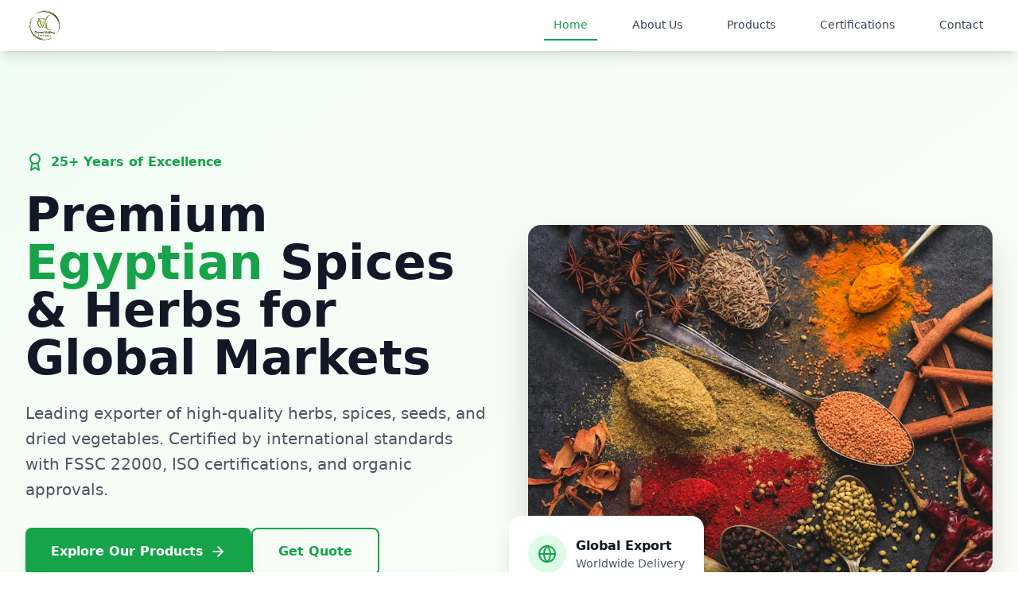

--- FILE ---
content_type: text/html
request_url: https://greenvalleyexport.com/?page_id=150
body_size: 224
content:
<!doctype html>
<html lang="en">
  <head>
    <meta charset="UTF-8" />
    <link rel="icon" type="image/png" href="/logo.png" />
    <meta name="viewport" content="width=device-width, initial-scale=1.0" />
    <meta name="description" content="Green Valley Export - Premium Egyptian exporter of high-quality herbs, spices, seeds, and dried vegetables. 25+ years of international expertise with FSSC 22000, ISO certifications." />
    <meta name="keywords" content="Egyptian spices, herbs export, organic spices, FSSC 22000, ISO certified, international spice trade" />
    <title>Green Valley Export - Premium Egyptian Spices & Herbs Exporter</title>
    <script type="module" crossorigin src="/assets/index-D9u43Wd7.js"></script>
    <link rel="stylesheet" crossorigin href="/assets/index-Bcv7YYCN.css">
  </head>
  <body>
    <div id="root"></div>
  </body>
</html>

--- FILE ---
content_type: application/x-javascript
request_url: https://greenvalleyexport.com/assets/index-D9u43Wd7.js
body_size: 65570
content:
function Wf(a,c){for(var u=0;u<c.length;u++){const p=c[u];if(typeof p!="string"&&!Array.isArray(p)){for(const h in p)if(h!=="default"&&!(h in a)){const x=Object.getOwnPropertyDescriptor(p,h);x&&Object.defineProperty(a,h,x.get?x:{enumerable:!0,get:()=>p[h]})}}}return Object.freeze(Object.defineProperty(a,Symbol.toStringTag,{value:"Module"}))}(function(){const c=document.createElement("link").relList;if(c&&c.supports&&c.supports("modulepreload"))return;for(const h of document.querySelectorAll('link[rel="modulepreload"]'))p(h);new MutationObserver(h=>{for(const x of h)if(x.type==="childList")for(const S of x.addedNodes)S.tagName==="LINK"&&S.rel==="modulepreload"&&p(S)}).observe(document,{childList:!0,subtree:!0});function u(h){const x={};return h.integrity&&(x.integrity=h.integrity),h.referrerPolicy&&(x.referrerPolicy=h.referrerPolicy),h.crossOrigin==="use-credentials"?x.credentials="include":h.crossOrigin==="anonymous"?x.credentials="omit":x.credentials="same-origin",x}function p(h){if(h.ep)return;h.ep=!0;const x=u(h);fetch(h.href,x)}})();function Hf(a){return a&&a.__esModule&&Object.prototype.hasOwnProperty.call(a,"default")?a.default:a}var Qs={exports:{}},Lr={},bs={exports:{}},G={};/**
 * @license React
 * react.production.min.js
 *
 * Copyright (c) Facebook, Inc. and its affiliates.
 *
 * This source code is licensed under the MIT license found in the
 * LICENSE file in the root directory of this source tree.
 */var nc;function Qf(){if(nc)return G;nc=1;var a=Symbol.for("react.element"),c=Symbol.for("react.portal"),u=Symbol.for("react.fragment"),p=Symbol.for("react.strict_mode"),h=Symbol.for("react.profiler"),x=Symbol.for("react.provider"),S=Symbol.for("react.context"),O=Symbol.for("react.forward_ref"),N=Symbol.for("react.suspense"),P=Symbol.for("react.memo"),R=Symbol.for("react.lazy"),j=Symbol.iterator;function V(g){return g===null||typeof g!="object"?null:(g=j&&g[j]||g["@@iterator"],typeof g=="function"?g:null)}var X={isMounted:function(){return!1},enqueueForceUpdate:function(){},enqueueReplaceState:function(){},enqueueSetState:function(){}},b=Object.assign,$={};function T(g,C,K){this.props=g,this.context=C,this.refs=$,this.updater=K||X}T.prototype.isReactComponent={},T.prototype.setState=function(g,C){if(typeof g!="object"&&typeof g!="function"&&g!=null)throw Error("setState(...): takes an object of state variables to update or a function which returns an object of state variables.");this.updater.enqueueSetState(this,g,C,"setState")},T.prototype.forceUpdate=function(g){this.updater.enqueueForceUpdate(this,g,"forceUpdate")};function J(){}J.prototype=T.prototype;function le(g,C,K){this.props=g,this.context=C,this.refs=$,this.updater=K||X}var ee=le.prototype=new J;ee.constructor=le,b(ee,T.prototype),ee.isPureReactComponent=!0;var ae=Array.isArray,Ce=Object.prototype.hasOwnProperty,Ie={current:null},Be={key:!0,ref:!0,__self:!0,__source:!0};function tt(g,C,K){var Y,te={},ne=null,oe=null;if(C!=null)for(Y in C.ref!==void 0&&(oe=C.ref),C.key!==void 0&&(ne=""+C.key),C)Ce.call(C,Y)&&!Be.hasOwnProperty(Y)&&(te[Y]=C[Y]);var ie=arguments.length-2;if(ie===1)te.children=K;else if(1<ie){for(var fe=Array(ie),Ge=0;Ge<ie;Ge++)fe[Ge]=arguments[Ge+2];te.children=fe}if(g&&g.defaultProps)for(Y in ie=g.defaultProps,ie)te[Y]===void 0&&(te[Y]=ie[Y]);return{$$typeof:a,type:g,key:ne,ref:oe,props:te,_owner:Ie.current}}function Tt(g,C){return{$$typeof:a,type:g.type,key:C,ref:g.ref,props:g.props,_owner:g._owner}}function jt(g){return typeof g=="object"&&g!==null&&g.$$typeof===a}function en(g){var C={"=":"=0",":":"=2"};return"$"+g.replace(/[=:]/g,function(K){return C[K]})}var gt=/\/+/g;function Ke(g,C){return typeof g=="object"&&g!==null&&g.key!=null?en(""+g.key):C.toString(36)}function ot(g,C,K,Y,te){var ne=typeof g;(ne==="undefined"||ne==="boolean")&&(g=null);var oe=!1;if(g===null)oe=!0;else switch(ne){case"string":case"number":oe=!0;break;case"object":switch(g.$$typeof){case a:case c:oe=!0}}if(oe)return oe=g,te=te(oe),g=Y===""?"."+Ke(oe,0):Y,ae(te)?(K="",g!=null&&(K=g.replace(gt,"$&/")+"/"),ot(te,C,K,"",function(Ge){return Ge})):te!=null&&(jt(te)&&(te=Tt(te,K+(!te.key||oe&&oe.key===te.key?"":(""+te.key).replace(gt,"$&/")+"/")+g)),C.push(te)),1;if(oe=0,Y=Y===""?".":Y+":",ae(g))for(var ie=0;ie<g.length;ie++){ne=g[ie];var fe=Y+Ke(ne,ie);oe+=ot(ne,C,K,fe,te)}else if(fe=V(g),typeof fe=="function")for(g=fe.call(g),ie=0;!(ne=g.next()).done;)ne=ne.value,fe=Y+Ke(ne,ie++),oe+=ot(ne,C,K,fe,te);else if(ne==="object")throw C=String(g),Error("Objects are not valid as a React child (found: "+(C==="[object Object]"?"object with keys {"+Object.keys(g).join(", ")+"}":C)+"). If you meant to render a collection of children, use an array instead.");return oe}function yt(g,C,K){if(g==null)return g;var Y=[],te=0;return ot(g,Y,"","",function(ne){return C.call(K,ne,te++)}),Y}function Ve(g){if(g._status===-1){var C=g._result;C=C(),C.then(function(K){(g._status===0||g._status===-1)&&(g._status=1,g._result=K)},function(K){(g._status===0||g._status===-1)&&(g._status=2,g._result=K)}),g._status===-1&&(g._status=0,g._result=C)}if(g._status===1)return g._result.default;throw g._result}var ge={current:null},z={transition:null},Q={ReactCurrentDispatcher:ge,ReactCurrentBatchConfig:z,ReactCurrentOwner:Ie};function D(){throw Error("act(...) is not supported in production builds of React.")}return G.Children={map:yt,forEach:function(g,C,K){yt(g,function(){C.apply(this,arguments)},K)},count:function(g){var C=0;return yt(g,function(){C++}),C},toArray:function(g){return yt(g,function(C){return C})||[]},only:function(g){if(!jt(g))throw Error("React.Children.only expected to receive a single React element child.");return g}},G.Component=T,G.Fragment=u,G.Profiler=h,G.PureComponent=le,G.StrictMode=p,G.Suspense=N,G.__SECRET_INTERNALS_DO_NOT_USE_OR_YOU_WILL_BE_FIRED=Q,G.act=D,G.cloneElement=function(g,C,K){if(g==null)throw Error("React.cloneElement(...): The argument must be a React element, but you passed "+g+".");var Y=b({},g.props),te=g.key,ne=g.ref,oe=g._owner;if(C!=null){if(C.ref!==void 0&&(ne=C.ref,oe=Ie.current),C.key!==void 0&&(te=""+C.key),g.type&&g.type.defaultProps)var ie=g.type.defaultProps;for(fe in C)Ce.call(C,fe)&&!Be.hasOwnProperty(fe)&&(Y[fe]=C[fe]===void 0&&ie!==void 0?ie[fe]:C[fe])}var fe=arguments.length-2;if(fe===1)Y.children=K;else if(1<fe){ie=Array(fe);for(var Ge=0;Ge<fe;Ge++)ie[Ge]=arguments[Ge+2];Y.children=ie}return{$$typeof:a,type:g.type,key:te,ref:ne,props:Y,_owner:oe}},G.createContext=function(g){return g={$$typeof:S,_currentValue:g,_currentValue2:g,_threadCount:0,Provider:null,Consumer:null,_defaultValue:null,_globalName:null},g.Provider={$$typeof:x,_context:g},g.Consumer=g},G.createElement=tt,G.createFactory=function(g){var C=tt.bind(null,g);return C.type=g,C},G.createRef=function(){return{current:null}},G.forwardRef=function(g){return{$$typeof:O,render:g}},G.isValidElement=jt,G.lazy=function(g){return{$$typeof:R,_payload:{_status:-1,_result:g},_init:Ve}},G.memo=function(g,C){return{$$typeof:P,type:g,compare:C===void 0?null:C}},G.startTransition=function(g){var C=z.transition;z.transition={};try{g()}finally{z.transition=C}},G.unstable_act=D,G.useCallback=function(g,C){return ge.current.useCallback(g,C)},G.useContext=function(g){return ge.current.useContext(g)},G.useDebugValue=function(){},G.useDeferredValue=function(g){return ge.current.useDeferredValue(g)},G.useEffect=function(g,C){return ge.current.useEffect(g,C)},G.useId=function(){return ge.current.useId()},G.useImperativeHandle=function(g,C,K){return ge.current.useImperativeHandle(g,C,K)},G.useInsertionEffect=function(g,C){return ge.current.useInsertionEffect(g,C)},G.useLayoutEffect=function(g,C){return ge.current.useLayoutEffect(g,C)},G.useMemo=function(g,C){return ge.current.useMemo(g,C)},G.useReducer=function(g,C,K){return ge.current.useReducer(g,C,K)},G.useRef=function(g){return ge.current.useRef(g)},G.useState=function(g){return ge.current.useState(g)},G.useSyncExternalStore=function(g,C,K){return ge.current.useSyncExternalStore(g,C,K)},G.useTransition=function(){return ge.current.useTransition()},G.version="18.3.1",G}var rc;function ea(){return rc||(rc=1,bs.exports=Qf()),bs.exports}/**
 * @license React
 * react-jsx-runtime.production.min.js
 *
 * Copyright (c) Facebook, Inc. and its affiliates.
 *
 * This source code is licensed under the MIT license found in the
 * LICENSE file in the root directory of this source tree.
 */var lc;function bf(){if(lc)return Lr;lc=1;var a=ea(),c=Symbol.for("react.element"),u=Symbol.for("react.fragment"),p=Object.prototype.hasOwnProperty,h=a.__SECRET_INTERNALS_DO_NOT_USE_OR_YOU_WILL_BE_FIRED.ReactCurrentOwner,x={key:!0,ref:!0,__self:!0,__source:!0};function S(O,N,P){var R,j={},V=null,X=null;P!==void 0&&(V=""+P),N.key!==void 0&&(V=""+N.key),N.ref!==void 0&&(X=N.ref);for(R in N)p.call(N,R)&&!x.hasOwnProperty(R)&&(j[R]=N[R]);if(O&&O.defaultProps)for(R in N=O.defaultProps,N)j[R]===void 0&&(j[R]=N[R]);return{$$typeof:c,type:O,key:V,ref:X,props:j,_owner:h.current}}return Lr.Fragment=u,Lr.jsx=S,Lr.jsxs=S,Lr}var ic;function qf(){return ic||(ic=1,Qs.exports=bf()),Qs.exports}var s=qf(),M=ea();const Kf=Hf(M),Gf=Wf({__proto__:null,default:Kf},[M]);var ql={},qs={exports:{}},qe={},Ks={exports:{}},Gs={};/**
 * @license React
 * scheduler.production.min.js
 *
 * Copyright (c) Facebook, Inc. and its affiliates.
 *
 * This source code is licensed under the MIT license found in the
 * LICENSE file in the root directory of this source tree.
 */var sc;function Yf(){return sc||(sc=1,(function(a){function c(z,Q){var D=z.length;z.push(Q);e:for(;0<D;){var g=D-1>>>1,C=z[g];if(0<h(C,Q))z[g]=Q,z[D]=C,D=g;else break e}}function u(z){return z.length===0?null:z[0]}function p(z){if(z.length===0)return null;var Q=z[0],D=z.pop();if(D!==Q){z[0]=D;e:for(var g=0,C=z.length,K=C>>>1;g<K;){var Y=2*(g+1)-1,te=z[Y],ne=Y+1,oe=z[ne];if(0>h(te,D))ne<C&&0>h(oe,te)?(z[g]=oe,z[ne]=D,g=ne):(z[g]=te,z[Y]=D,g=Y);else if(ne<C&&0>h(oe,D))z[g]=oe,z[ne]=D,g=ne;else break e}}return Q}function h(z,Q){var D=z.sortIndex-Q.sortIndex;return D!==0?D:z.id-Q.id}if(typeof performance=="object"&&typeof performance.now=="function"){var x=performance;a.unstable_now=function(){return x.now()}}else{var S=Date,O=S.now();a.unstable_now=function(){return S.now()-O}}var N=[],P=[],R=1,j=null,V=3,X=!1,b=!1,$=!1,T=typeof setTimeout=="function"?setTimeout:null,J=typeof clearTimeout=="function"?clearTimeout:null,le=typeof setImmediate<"u"?setImmediate:null;typeof navigator<"u"&&navigator.scheduling!==void 0&&navigator.scheduling.isInputPending!==void 0&&navigator.scheduling.isInputPending.bind(navigator.scheduling);function ee(z){for(var Q=u(P);Q!==null;){if(Q.callback===null)p(P);else if(Q.startTime<=z)p(P),Q.sortIndex=Q.expirationTime,c(N,Q);else break;Q=u(P)}}function ae(z){if($=!1,ee(z),!b)if(u(N)!==null)b=!0,Ve(Ce);else{var Q=u(P);Q!==null&&ge(ae,Q.startTime-z)}}function Ce(z,Q){b=!1,$&&($=!1,J(tt),tt=-1),X=!0;var D=V;try{for(ee(Q),j=u(N);j!==null&&(!(j.expirationTime>Q)||z&&!en());){var g=j.callback;if(typeof g=="function"){j.callback=null,V=j.priorityLevel;var C=g(j.expirationTime<=Q);Q=a.unstable_now(),typeof C=="function"?j.callback=C:j===u(N)&&p(N),ee(Q)}else p(N);j=u(N)}if(j!==null)var K=!0;else{var Y=u(P);Y!==null&&ge(ae,Y.startTime-Q),K=!1}return K}finally{j=null,V=D,X=!1}}var Ie=!1,Be=null,tt=-1,Tt=5,jt=-1;function en(){return!(a.unstable_now()-jt<Tt)}function gt(){if(Be!==null){var z=a.unstable_now();jt=z;var Q=!0;try{Q=Be(!0,z)}finally{Q?Ke():(Ie=!1,Be=null)}}else Ie=!1}var Ke;if(typeof le=="function")Ke=function(){le(gt)};else if(typeof MessageChannel<"u"){var ot=new MessageChannel,yt=ot.port2;ot.port1.onmessage=gt,Ke=function(){yt.postMessage(null)}}else Ke=function(){T(gt,0)};function Ve(z){Be=z,Ie||(Ie=!0,Ke())}function ge(z,Q){tt=T(function(){z(a.unstable_now())},Q)}a.unstable_IdlePriority=5,a.unstable_ImmediatePriority=1,a.unstable_LowPriority=4,a.unstable_NormalPriority=3,a.unstable_Profiling=null,a.unstable_UserBlockingPriority=2,a.unstable_cancelCallback=function(z){z.callback=null},a.unstable_continueExecution=function(){b||X||(b=!0,Ve(Ce))},a.unstable_forceFrameRate=function(z){0>z||125<z?console.error("forceFrameRate takes a positive int between 0 and 125, forcing frame rates higher than 125 fps is not supported"):Tt=0<z?Math.floor(1e3/z):5},a.unstable_getCurrentPriorityLevel=function(){return V},a.unstable_getFirstCallbackNode=function(){return u(N)},a.unstable_next=function(z){switch(V){case 1:case 2:case 3:var Q=3;break;default:Q=V}var D=V;V=Q;try{return z()}finally{V=D}},a.unstable_pauseExecution=function(){},a.unstable_requestPaint=function(){},a.unstable_runWithPriority=function(z,Q){switch(z){case 1:case 2:case 3:case 4:case 5:break;default:z=3}var D=V;V=z;try{return Q()}finally{V=D}},a.unstable_scheduleCallback=function(z,Q,D){var g=a.unstable_now();switch(typeof D=="object"&&D!==null?(D=D.delay,D=typeof D=="number"&&0<D?g+D:g):D=g,z){case 1:var C=-1;break;case 2:C=250;break;case 5:C=1073741823;break;case 4:C=1e4;break;default:C=5e3}return C=D+C,z={id:R++,callback:Q,priorityLevel:z,startTime:D,expirationTime:C,sortIndex:-1},D>g?(z.sortIndex=D,c(P,z),u(N)===null&&z===u(P)&&($?(J(tt),tt=-1):$=!0,ge(ae,D-g))):(z.sortIndex=C,c(N,z),b||X||(b=!0,Ve(Ce))),z},a.unstable_shouldYield=en,a.unstable_wrapCallback=function(z){var Q=V;return function(){var D=V;V=Q;try{return z.apply(this,arguments)}finally{V=D}}}})(Gs)),Gs}var ac;function Xf(){return ac||(ac=1,Ks.exports=Yf()),Ks.exports}/**
 * @license React
 * react-dom.production.min.js
 *
 * Copyright (c) Facebook, Inc. and its affiliates.
 *
 * This source code is licensed under the MIT license found in the
 * LICENSE file in the root directory of this source tree.
 */var oc;function Zf(){if(oc)return qe;oc=1;var a=ea(),c=Xf();function u(e){for(var t="https://reactjs.org/docs/error-decoder.html?invariant="+e,n=1;n<arguments.length;n++)t+="&args[]="+encodeURIComponent(arguments[n]);return"Minified React error #"+e+"; visit "+t+" for the full message or use the non-minified dev environment for full errors and additional helpful warnings."}var p=new Set,h={};function x(e,t){S(e,t),S(e+"Capture",t)}function S(e,t){for(h[e]=t,e=0;e<t.length;e++)p.add(t[e])}var O=!(typeof window>"u"||typeof window.document>"u"||typeof window.document.createElement>"u"),N=Object.prototype.hasOwnProperty,P=/^[:A-Z_a-z\u00C0-\u00D6\u00D8-\u00F6\u00F8-\u02FF\u0370-\u037D\u037F-\u1FFF\u200C-\u200D\u2070-\u218F\u2C00-\u2FEF\u3001-\uD7FF\uF900-\uFDCF\uFDF0-\uFFFD][:A-Z_a-z\u00C0-\u00D6\u00D8-\u00F6\u00F8-\u02FF\u0370-\u037D\u037F-\u1FFF\u200C-\u200D\u2070-\u218F\u2C00-\u2FEF\u3001-\uD7FF\uF900-\uFDCF\uFDF0-\uFFFD\-.0-9\u00B7\u0300-\u036F\u203F-\u2040]*$/,R={},j={};function V(e){return N.call(j,e)?!0:N.call(R,e)?!1:P.test(e)?j[e]=!0:(R[e]=!0,!1)}function X(e,t,n,r){if(n!==null&&n.type===0)return!1;switch(typeof t){case"function":case"symbol":return!0;case"boolean":return r?!1:n!==null?!n.acceptsBooleans:(e=e.toLowerCase().slice(0,5),e!=="data-"&&e!=="aria-");default:return!1}}function b(e,t,n,r){if(t===null||typeof t>"u"||X(e,t,n,r))return!0;if(r)return!1;if(n!==null)switch(n.type){case 3:return!t;case 4:return t===!1;case 5:return isNaN(t);case 6:return isNaN(t)||1>t}return!1}function $(e,t,n,r,l,i,o){this.acceptsBooleans=t===2||t===3||t===4,this.attributeName=r,this.attributeNamespace=l,this.mustUseProperty=n,this.propertyName=e,this.type=t,this.sanitizeURL=i,this.removeEmptyString=o}var T={};"children dangerouslySetInnerHTML defaultValue defaultChecked innerHTML suppressContentEditableWarning suppressHydrationWarning style".split(" ").forEach(function(e){T[e]=new $(e,0,!1,e,null,!1,!1)}),[["acceptCharset","accept-charset"],["className","class"],["htmlFor","for"],["httpEquiv","http-equiv"]].forEach(function(e){var t=e[0];T[t]=new $(t,1,!1,e[1],null,!1,!1)}),["contentEditable","draggable","spellCheck","value"].forEach(function(e){T[e]=new $(e,2,!1,e.toLowerCase(),null,!1,!1)}),["autoReverse","externalResourcesRequired","focusable","preserveAlpha"].forEach(function(e){T[e]=new $(e,2,!1,e,null,!1,!1)}),"allowFullScreen async autoFocus autoPlay controls default defer disabled disablePictureInPicture disableRemotePlayback formNoValidate hidden loop noModule noValidate open playsInline readOnly required reversed scoped seamless itemScope".split(" ").forEach(function(e){T[e]=new $(e,3,!1,e.toLowerCase(),null,!1,!1)}),["checked","multiple","muted","selected"].forEach(function(e){T[e]=new $(e,3,!0,e,null,!1,!1)}),["capture","download"].forEach(function(e){T[e]=new $(e,4,!1,e,null,!1,!1)}),["cols","rows","size","span"].forEach(function(e){T[e]=new $(e,6,!1,e,null,!1,!1)}),["rowSpan","start"].forEach(function(e){T[e]=new $(e,5,!1,e.toLowerCase(),null,!1,!1)});var J=/[\-:]([a-z])/g;function le(e){return e[1].toUpperCase()}"accent-height alignment-baseline arabic-form baseline-shift cap-height clip-path clip-rule color-interpolation color-interpolation-filters color-profile color-rendering dominant-baseline enable-background fill-opacity fill-rule flood-color flood-opacity font-family font-size font-size-adjust font-stretch font-style font-variant font-weight glyph-name glyph-orientation-horizontal glyph-orientation-vertical horiz-adv-x horiz-origin-x image-rendering letter-spacing lighting-color marker-end marker-mid marker-start overline-position overline-thickness paint-order panose-1 pointer-events rendering-intent shape-rendering stop-color stop-opacity strikethrough-position strikethrough-thickness stroke-dasharray stroke-dashoffset stroke-linecap stroke-linejoin stroke-miterlimit stroke-opacity stroke-width text-anchor text-decoration text-rendering underline-position underline-thickness unicode-bidi unicode-range units-per-em v-alphabetic v-hanging v-ideographic v-mathematical vector-effect vert-adv-y vert-origin-x vert-origin-y word-spacing writing-mode xmlns:xlink x-height".split(" ").forEach(function(e){var t=e.replace(J,le);T[t]=new $(t,1,!1,e,null,!1,!1)}),"xlink:actuate xlink:arcrole xlink:role xlink:show xlink:title xlink:type".split(" ").forEach(function(e){var t=e.replace(J,le);T[t]=new $(t,1,!1,e,"http://www.w3.org/1999/xlink",!1,!1)}),["xml:base","xml:lang","xml:space"].forEach(function(e){var t=e.replace(J,le);T[t]=new $(t,1,!1,e,"http://www.w3.org/XML/1998/namespace",!1,!1)}),["tabIndex","crossOrigin"].forEach(function(e){T[e]=new $(e,1,!1,e.toLowerCase(),null,!1,!1)}),T.xlinkHref=new $("xlinkHref",1,!1,"xlink:href","http://www.w3.org/1999/xlink",!0,!1),["src","href","action","formAction"].forEach(function(e){T[e]=new $(e,1,!1,e.toLowerCase(),null,!0,!0)});function ee(e,t,n,r){var l=T.hasOwnProperty(t)?T[t]:null;(l!==null?l.type!==0:r||!(2<t.length)||t[0]!=="o"&&t[0]!=="O"||t[1]!=="n"&&t[1]!=="N")&&(b(t,n,l,r)&&(n=null),r||l===null?V(t)&&(n===null?e.removeAttribute(t):e.setAttribute(t,""+n)):l.mustUseProperty?e[l.propertyName]=n===null?l.type===3?!1:"":n:(t=l.attributeName,r=l.attributeNamespace,n===null?e.removeAttribute(t):(l=l.type,n=l===3||l===4&&n===!0?"":""+n,r?e.setAttributeNS(r,t,n):e.setAttribute(t,n))))}var ae=a.__SECRET_INTERNALS_DO_NOT_USE_OR_YOU_WILL_BE_FIRED,Ce=Symbol.for("react.element"),Ie=Symbol.for("react.portal"),Be=Symbol.for("react.fragment"),tt=Symbol.for("react.strict_mode"),Tt=Symbol.for("react.profiler"),jt=Symbol.for("react.provider"),en=Symbol.for("react.context"),gt=Symbol.for("react.forward_ref"),Ke=Symbol.for("react.suspense"),ot=Symbol.for("react.suspense_list"),yt=Symbol.for("react.memo"),Ve=Symbol.for("react.lazy"),ge=Symbol.for("react.offscreen"),z=Symbol.iterator;function Q(e){return e===null||typeof e!="object"?null:(e=z&&e[z]||e["@@iterator"],typeof e=="function"?e:null)}var D=Object.assign,g;function C(e){if(g===void 0)try{throw Error()}catch(n){var t=n.stack.trim().match(/\n( *(at )?)/);g=t&&t[1]||""}return`
`+g+e}var K=!1;function Y(e,t){if(!e||K)return"";K=!0;var n=Error.prepareStackTrace;Error.prepareStackTrace=void 0;try{if(t)if(t=function(){throw Error()},Object.defineProperty(t.prototype,"props",{set:function(){throw Error()}}),typeof Reflect=="object"&&Reflect.construct){try{Reflect.construct(t,[])}catch(w){var r=w}Reflect.construct(e,[],t)}else{try{t.call()}catch(w){r=w}e.call(t.prototype)}else{try{throw Error()}catch(w){r=w}e()}}catch(w){if(w&&r&&typeof w.stack=="string"){for(var l=w.stack.split(`
`),i=r.stack.split(`
`),o=l.length-1,d=i.length-1;1<=o&&0<=d&&l[o]!==i[d];)d--;for(;1<=o&&0<=d;o--,d--)if(l[o]!==i[d]){if(o!==1||d!==1)do if(o--,d--,0>d||l[o]!==i[d]){var f=`
`+l[o].replace(" at new "," at ");return e.displayName&&f.includes("<anonymous>")&&(f=f.replace("<anonymous>",e.displayName)),f}while(1<=o&&0<=d);break}}}finally{K=!1,Error.prepareStackTrace=n}return(e=e?e.displayName||e.name:"")?C(e):""}function te(e){switch(e.tag){case 5:return C(e.type);case 16:return C("Lazy");case 13:return C("Suspense");case 19:return C("SuspenseList");case 0:case 2:case 15:return e=Y(e.type,!1),e;case 11:return e=Y(e.type.render,!1),e;case 1:return e=Y(e.type,!0),e;default:return""}}function ne(e){if(e==null)return null;if(typeof e=="function")return e.displayName||e.name||null;if(typeof e=="string")return e;switch(e){case Be:return"Fragment";case Ie:return"Portal";case Tt:return"Profiler";case tt:return"StrictMode";case Ke:return"Suspense";case ot:return"SuspenseList"}if(typeof e=="object")switch(e.$$typeof){case en:return(e.displayName||"Context")+".Consumer";case jt:return(e._context.displayName||"Context")+".Provider";case gt:var t=e.render;return e=e.displayName,e||(e=t.displayName||t.name||"",e=e!==""?"ForwardRef("+e+")":"ForwardRef"),e;case yt:return t=e.displayName||null,t!==null?t:ne(e.type)||"Memo";case Ve:t=e._payload,e=e._init;try{return ne(e(t))}catch{}}return null}function oe(e){var t=e.type;switch(e.tag){case 24:return"Cache";case 9:return(t.displayName||"Context")+".Consumer";case 10:return(t._context.displayName||"Context")+".Provider";case 18:return"DehydratedFragment";case 11:return e=t.render,e=e.displayName||e.name||"",t.displayName||(e!==""?"ForwardRef("+e+")":"ForwardRef");case 7:return"Fragment";case 5:return t;case 4:return"Portal";case 3:return"Root";case 6:return"Text";case 16:return ne(t);case 8:return t===tt?"StrictMode":"Mode";case 22:return"Offscreen";case 12:return"Profiler";case 21:return"Scope";case 13:return"Suspense";case 19:return"SuspenseList";case 25:return"TracingMarker";case 1:case 0:case 17:case 2:case 14:case 15:if(typeof t=="function")return t.displayName||t.name||null;if(typeof t=="string")return t}return null}function ie(e){switch(typeof e){case"boolean":case"number":case"string":case"undefined":return e;case"object":return e;default:return""}}function fe(e){var t=e.type;return(e=e.nodeName)&&e.toLowerCase()==="input"&&(t==="checkbox"||t==="radio")}function Ge(e){var t=fe(e)?"checked":"value",n=Object.getOwnPropertyDescriptor(e.constructor.prototype,t),r=""+e[t];if(!e.hasOwnProperty(t)&&typeof n<"u"&&typeof n.get=="function"&&typeof n.set=="function"){var l=n.get,i=n.set;return Object.defineProperty(e,t,{configurable:!0,get:function(){return l.call(this)},set:function(o){r=""+o,i.call(this,o)}}),Object.defineProperty(e,t,{enumerable:n.enumerable}),{getValue:function(){return r},setValue:function(o){r=""+o},stopTracking:function(){e._valueTracker=null,delete e[t]}}}}function Dr(e){e._valueTracker||(e._valueTracker=Ge(e))}function aa(e){if(!e)return!1;var t=e._valueTracker;if(!t)return!0;var n=t.getValue(),r="";return e&&(r=fe(e)?e.checked?"true":"false":e.value),e=r,e!==n?(t.setValue(e),!0):!1}function Ur(e){if(e=e||(typeof document<"u"?document:void 0),typeof e>"u")return null;try{return e.activeElement||e.body}catch{return e.body}}function Zl(e,t){var n=t.checked;return D({},t,{defaultChecked:void 0,defaultValue:void 0,value:void 0,checked:n??e._wrapperState.initialChecked})}function oa(e,t){var n=t.defaultValue==null?"":t.defaultValue,r=t.checked!=null?t.checked:t.defaultChecked;n=ie(t.value!=null?t.value:n),e._wrapperState={initialChecked:r,initialValue:n,controlled:t.type==="checkbox"||t.type==="radio"?t.checked!=null:t.value!=null}}function ua(e,t){t=t.checked,t!=null&&ee(e,"checked",t,!1)}function Jl(e,t){ua(e,t);var n=ie(t.value),r=t.type;if(n!=null)r==="number"?(n===0&&e.value===""||e.value!=n)&&(e.value=""+n):e.value!==""+n&&(e.value=""+n);else if(r==="submit"||r==="reset"){e.removeAttribute("value");return}t.hasOwnProperty("value")?ei(e,t.type,n):t.hasOwnProperty("defaultValue")&&ei(e,t.type,ie(t.defaultValue)),t.checked==null&&t.defaultChecked!=null&&(e.defaultChecked=!!t.defaultChecked)}function ca(e,t,n){if(t.hasOwnProperty("value")||t.hasOwnProperty("defaultValue")){var r=t.type;if(!(r!=="submit"&&r!=="reset"||t.value!==void 0&&t.value!==null))return;t=""+e._wrapperState.initialValue,n||t===e.value||(e.value=t),e.defaultValue=t}n=e.name,n!==""&&(e.name=""),e.defaultChecked=!!e._wrapperState.initialChecked,n!==""&&(e.name=n)}function ei(e,t,n){(t!=="number"||Ur(e.ownerDocument)!==e)&&(n==null?e.defaultValue=""+e._wrapperState.initialValue:e.defaultValue!==""+n&&(e.defaultValue=""+n))}var Qn=Array.isArray;function yn(e,t,n,r){if(e=e.options,t){t={};for(var l=0;l<n.length;l++)t["$"+n[l]]=!0;for(n=0;n<e.length;n++)l=t.hasOwnProperty("$"+e[n].value),e[n].selected!==l&&(e[n].selected=l),l&&r&&(e[n].defaultSelected=!0)}else{for(n=""+ie(n),t=null,l=0;l<e.length;l++){if(e[l].value===n){e[l].selected=!0,r&&(e[l].defaultSelected=!0);return}t!==null||e[l].disabled||(t=e[l])}t!==null&&(t.selected=!0)}}function ti(e,t){if(t.dangerouslySetInnerHTML!=null)throw Error(u(91));return D({},t,{value:void 0,defaultValue:void 0,children:""+e._wrapperState.initialValue})}function da(e,t){var n=t.value;if(n==null){if(n=t.children,t=t.defaultValue,n!=null){if(t!=null)throw Error(u(92));if(Qn(n)){if(1<n.length)throw Error(u(93));n=n[0]}t=n}t==null&&(t=""),n=t}e._wrapperState={initialValue:ie(n)}}function fa(e,t){var n=ie(t.value),r=ie(t.defaultValue);n!=null&&(n=""+n,n!==e.value&&(e.value=n),t.defaultValue==null&&e.defaultValue!==n&&(e.defaultValue=n)),r!=null&&(e.defaultValue=""+r)}function pa(e){var t=e.textContent;t===e._wrapperState.initialValue&&t!==""&&t!==null&&(e.value=t)}function ma(e){switch(e){case"svg":return"http://www.w3.org/2000/svg";case"math":return"http://www.w3.org/1998/Math/MathML";default:return"http://www.w3.org/1999/xhtml"}}function ni(e,t){return e==null||e==="http://www.w3.org/1999/xhtml"?ma(t):e==="http://www.w3.org/2000/svg"&&t==="foreignObject"?"http://www.w3.org/1999/xhtml":e}var Ar,ha=(function(e){return typeof MSApp<"u"&&MSApp.execUnsafeLocalFunction?function(t,n,r,l){MSApp.execUnsafeLocalFunction(function(){return e(t,n,r,l)})}:e})(function(e,t){if(e.namespaceURI!=="http://www.w3.org/2000/svg"||"innerHTML"in e)e.innerHTML=t;else{for(Ar=Ar||document.createElement("div"),Ar.innerHTML="<svg>"+t.valueOf().toString()+"</svg>",t=Ar.firstChild;e.firstChild;)e.removeChild(e.firstChild);for(;t.firstChild;)e.appendChild(t.firstChild)}});function bn(e,t){if(t){var n=e.firstChild;if(n&&n===e.lastChild&&n.nodeType===3){n.nodeValue=t;return}}e.textContent=t}var qn={animationIterationCount:!0,aspectRatio:!0,borderImageOutset:!0,borderImageSlice:!0,borderImageWidth:!0,boxFlex:!0,boxFlexGroup:!0,boxOrdinalGroup:!0,columnCount:!0,columns:!0,flex:!0,flexGrow:!0,flexPositive:!0,flexShrink:!0,flexNegative:!0,flexOrder:!0,gridArea:!0,gridRow:!0,gridRowEnd:!0,gridRowSpan:!0,gridRowStart:!0,gridColumn:!0,gridColumnEnd:!0,gridColumnSpan:!0,gridColumnStart:!0,fontWeight:!0,lineClamp:!0,lineHeight:!0,opacity:!0,order:!0,orphans:!0,tabSize:!0,widows:!0,zIndex:!0,zoom:!0,fillOpacity:!0,floodOpacity:!0,stopOpacity:!0,strokeDasharray:!0,strokeDashoffset:!0,strokeMiterlimit:!0,strokeOpacity:!0,strokeWidth:!0},bc=["Webkit","ms","Moz","O"];Object.keys(qn).forEach(function(e){bc.forEach(function(t){t=t+e.charAt(0).toUpperCase()+e.substring(1),qn[t]=qn[e]})});function ga(e,t,n){return t==null||typeof t=="boolean"||t===""?"":n||typeof t!="number"||t===0||qn.hasOwnProperty(e)&&qn[e]?(""+t).trim():t+"px"}function ya(e,t){e=e.style;for(var n in t)if(t.hasOwnProperty(n)){var r=n.indexOf("--")===0,l=ga(n,t[n],r);n==="float"&&(n="cssFloat"),r?e.setProperty(n,l):e[n]=l}}var qc=D({menuitem:!0},{area:!0,base:!0,br:!0,col:!0,embed:!0,hr:!0,img:!0,input:!0,keygen:!0,link:!0,meta:!0,param:!0,source:!0,track:!0,wbr:!0});function ri(e,t){if(t){if(qc[e]&&(t.children!=null||t.dangerouslySetInnerHTML!=null))throw Error(u(137,e));if(t.dangerouslySetInnerHTML!=null){if(t.children!=null)throw Error(u(60));if(typeof t.dangerouslySetInnerHTML!="object"||!("__html"in t.dangerouslySetInnerHTML))throw Error(u(61))}if(t.style!=null&&typeof t.style!="object")throw Error(u(62))}}function li(e,t){if(e.indexOf("-")===-1)return typeof t.is=="string";switch(e){case"annotation-xml":case"color-profile":case"font-face":case"font-face-src":case"font-face-uri":case"font-face-format":case"font-face-name":case"missing-glyph":return!1;default:return!0}}var ii=null;function si(e){return e=e.target||e.srcElement||window,e.correspondingUseElement&&(e=e.correspondingUseElement),e.nodeType===3?e.parentNode:e}var ai=null,vn=null,xn=null;function va(e){if(e=hr(e)){if(typeof ai!="function")throw Error(u(280));var t=e.stateNode;t&&(t=ol(t),ai(e.stateNode,e.type,t))}}function xa(e){vn?xn?xn.push(e):xn=[e]:vn=e}function wa(){if(vn){var e=vn,t=xn;if(xn=vn=null,va(e),t)for(e=0;e<t.length;e++)va(t[e])}}function Na(e,t){return e(t)}function Sa(){}var oi=!1;function ja(e,t,n){if(oi)return e(t,n);oi=!0;try{return Na(e,t,n)}finally{oi=!1,(vn!==null||xn!==null)&&(Sa(),wa())}}function Kn(e,t){var n=e.stateNode;if(n===null)return null;var r=ol(n);if(r===null)return null;n=r[t];e:switch(t){case"onClick":case"onClickCapture":case"onDoubleClick":case"onDoubleClickCapture":case"onMouseDown":case"onMouseDownCapture":case"onMouseMove":case"onMouseMoveCapture":case"onMouseUp":case"onMouseUpCapture":case"onMouseEnter":(r=!r.disabled)||(e=e.type,r=!(e==="button"||e==="input"||e==="select"||e==="textarea")),e=!r;break e;default:e=!1}if(e)return null;if(n&&typeof n!="function")throw Error(u(231,t,typeof n));return n}var ui=!1;if(O)try{var Gn={};Object.defineProperty(Gn,"passive",{get:function(){ui=!0}}),window.addEventListener("test",Gn,Gn),window.removeEventListener("test",Gn,Gn)}catch{ui=!1}function Kc(e,t,n,r,l,i,o,d,f){var w=Array.prototype.slice.call(arguments,3);try{t.apply(n,w)}catch(E){this.onError(E)}}var Yn=!1,Br=null,Vr=!1,ci=null,Gc={onError:function(e){Yn=!0,Br=e}};function Yc(e,t,n,r,l,i,o,d,f){Yn=!1,Br=null,Kc.apply(Gc,arguments)}function Xc(e,t,n,r,l,i,o,d,f){if(Yc.apply(this,arguments),Yn){if(Yn){var w=Br;Yn=!1,Br=null}else throw Error(u(198));Vr||(Vr=!0,ci=w)}}function tn(e){var t=e,n=e;if(e.alternate)for(;t.return;)t=t.return;else{e=t;do t=e,(t.flags&4098)!==0&&(n=t.return),e=t.return;while(e)}return t.tag===3?n:null}function ka(e){if(e.tag===13){var t=e.memoizedState;if(t===null&&(e=e.alternate,e!==null&&(t=e.memoizedState)),t!==null)return t.dehydrated}return null}function Ca(e){if(tn(e)!==e)throw Error(u(188))}function Zc(e){var t=e.alternate;if(!t){if(t=tn(e),t===null)throw Error(u(188));return t!==e?null:e}for(var n=e,r=t;;){var l=n.return;if(l===null)break;var i=l.alternate;if(i===null){if(r=l.return,r!==null){n=r;continue}break}if(l.child===i.child){for(i=l.child;i;){if(i===n)return Ca(l),e;if(i===r)return Ca(l),t;i=i.sibling}throw Error(u(188))}if(n.return!==r.return)n=l,r=i;else{for(var o=!1,d=l.child;d;){if(d===n){o=!0,n=l,r=i;break}if(d===r){o=!0,r=l,n=i;break}d=d.sibling}if(!o){for(d=i.child;d;){if(d===n){o=!0,n=i,r=l;break}if(d===r){o=!0,r=i,n=l;break}d=d.sibling}if(!o)throw Error(u(189))}}if(n.alternate!==r)throw Error(u(190))}if(n.tag!==3)throw Error(u(188));return n.stateNode.current===n?e:t}function Ea(e){return e=Zc(e),e!==null?Pa(e):null}function Pa(e){if(e.tag===5||e.tag===6)return e;for(e=e.child;e!==null;){var t=Pa(e);if(t!==null)return t;e=e.sibling}return null}var _a=c.unstable_scheduleCallback,Oa=c.unstable_cancelCallback,Jc=c.unstable_shouldYield,ed=c.unstable_requestPaint,ve=c.unstable_now,td=c.unstable_getCurrentPriorityLevel,di=c.unstable_ImmediatePriority,La=c.unstable_UserBlockingPriority,$r=c.unstable_NormalPriority,nd=c.unstable_LowPriority,Ra=c.unstable_IdlePriority,Wr=null,vt=null;function rd(e){if(vt&&typeof vt.onCommitFiberRoot=="function")try{vt.onCommitFiberRoot(Wr,e,void 0,(e.current.flags&128)===128)}catch{}}var ut=Math.clz32?Math.clz32:sd,ld=Math.log,id=Math.LN2;function sd(e){return e>>>=0,e===0?32:31-(ld(e)/id|0)|0}var Hr=64,Qr=4194304;function Xn(e){switch(e&-e){case 1:return 1;case 2:return 2;case 4:return 4;case 8:return 8;case 16:return 16;case 32:return 32;case 64:case 128:case 256:case 512:case 1024:case 2048:case 4096:case 8192:case 16384:case 32768:case 65536:case 131072:case 262144:case 524288:case 1048576:case 2097152:return e&4194240;case 4194304:case 8388608:case 16777216:case 33554432:case 67108864:return e&130023424;case 134217728:return 134217728;case 268435456:return 268435456;case 536870912:return 536870912;case 1073741824:return 1073741824;default:return e}}function br(e,t){var n=e.pendingLanes;if(n===0)return 0;var r=0,l=e.suspendedLanes,i=e.pingedLanes,o=n&268435455;if(o!==0){var d=o&~l;d!==0?r=Xn(d):(i&=o,i!==0&&(r=Xn(i)))}else o=n&~l,o!==0?r=Xn(o):i!==0&&(r=Xn(i));if(r===0)return 0;if(t!==0&&t!==r&&(t&l)===0&&(l=r&-r,i=t&-t,l>=i||l===16&&(i&4194240)!==0))return t;if((r&4)!==0&&(r|=n&16),t=e.entangledLanes,t!==0)for(e=e.entanglements,t&=r;0<t;)n=31-ut(t),l=1<<n,r|=e[n],t&=~l;return r}function ad(e,t){switch(e){case 1:case 2:case 4:return t+250;case 8:case 16:case 32:case 64:case 128:case 256:case 512:case 1024:case 2048:case 4096:case 8192:case 16384:case 32768:case 65536:case 131072:case 262144:case 524288:case 1048576:case 2097152:return t+5e3;case 4194304:case 8388608:case 16777216:case 33554432:case 67108864:return-1;case 134217728:case 268435456:case 536870912:case 1073741824:return-1;default:return-1}}function od(e,t){for(var n=e.suspendedLanes,r=e.pingedLanes,l=e.expirationTimes,i=e.pendingLanes;0<i;){var o=31-ut(i),d=1<<o,f=l[o];f===-1?((d&n)===0||(d&r)!==0)&&(l[o]=ad(d,t)):f<=t&&(e.expiredLanes|=d),i&=~d}}function fi(e){return e=e.pendingLanes&-1073741825,e!==0?e:e&1073741824?1073741824:0}function Ta(){var e=Hr;return Hr<<=1,(Hr&4194240)===0&&(Hr=64),e}function pi(e){for(var t=[],n=0;31>n;n++)t.push(e);return t}function Zn(e,t,n){e.pendingLanes|=t,t!==536870912&&(e.suspendedLanes=0,e.pingedLanes=0),e=e.eventTimes,t=31-ut(t),e[t]=n}function ud(e,t){var n=e.pendingLanes&~t;e.pendingLanes=t,e.suspendedLanes=0,e.pingedLanes=0,e.expiredLanes&=t,e.mutableReadLanes&=t,e.entangledLanes&=t,t=e.entanglements;var r=e.eventTimes;for(e=e.expirationTimes;0<n;){var l=31-ut(n),i=1<<l;t[l]=0,r[l]=-1,e[l]=-1,n&=~i}}function mi(e,t){var n=e.entangledLanes|=t;for(e=e.entanglements;n;){var r=31-ut(n),l=1<<r;l&t|e[r]&t&&(e[r]|=t),n&=~l}}var se=0;function Ma(e){return e&=-e,1<e?4<e?(e&268435455)!==0?16:536870912:4:1}var za,hi,Fa,Ia,Da,gi=!1,qr=[],Mt=null,zt=null,Ft=null,Jn=new Map,er=new Map,It=[],cd="mousedown mouseup touchcancel touchend touchstart auxclick dblclick pointercancel pointerdown pointerup dragend dragstart drop compositionend compositionstart keydown keypress keyup input textInput copy cut paste click change contextmenu reset submit".split(" ");function Ua(e,t){switch(e){case"focusin":case"focusout":Mt=null;break;case"dragenter":case"dragleave":zt=null;break;case"mouseover":case"mouseout":Ft=null;break;case"pointerover":case"pointerout":Jn.delete(t.pointerId);break;case"gotpointercapture":case"lostpointercapture":er.delete(t.pointerId)}}function tr(e,t,n,r,l,i){return e===null||e.nativeEvent!==i?(e={blockedOn:t,domEventName:n,eventSystemFlags:r,nativeEvent:i,targetContainers:[l]},t!==null&&(t=hr(t),t!==null&&hi(t)),e):(e.eventSystemFlags|=r,t=e.targetContainers,l!==null&&t.indexOf(l)===-1&&t.push(l),e)}function dd(e,t,n,r,l){switch(t){case"focusin":return Mt=tr(Mt,e,t,n,r,l),!0;case"dragenter":return zt=tr(zt,e,t,n,r,l),!0;case"mouseover":return Ft=tr(Ft,e,t,n,r,l),!0;case"pointerover":var i=l.pointerId;return Jn.set(i,tr(Jn.get(i)||null,e,t,n,r,l)),!0;case"gotpointercapture":return i=l.pointerId,er.set(i,tr(er.get(i)||null,e,t,n,r,l)),!0}return!1}function Aa(e){var t=nn(e.target);if(t!==null){var n=tn(t);if(n!==null){if(t=n.tag,t===13){if(t=ka(n),t!==null){e.blockedOn=t,Da(e.priority,function(){Fa(n)});return}}else if(t===3&&n.stateNode.current.memoizedState.isDehydrated){e.blockedOn=n.tag===3?n.stateNode.containerInfo:null;return}}}e.blockedOn=null}function Kr(e){if(e.blockedOn!==null)return!1;for(var t=e.targetContainers;0<t.length;){var n=vi(e.domEventName,e.eventSystemFlags,t[0],e.nativeEvent);if(n===null){n=e.nativeEvent;var r=new n.constructor(n.type,n);ii=r,n.target.dispatchEvent(r),ii=null}else return t=hr(n),t!==null&&hi(t),e.blockedOn=n,!1;t.shift()}return!0}function Ba(e,t,n){Kr(e)&&n.delete(t)}function fd(){gi=!1,Mt!==null&&Kr(Mt)&&(Mt=null),zt!==null&&Kr(zt)&&(zt=null),Ft!==null&&Kr(Ft)&&(Ft=null),Jn.forEach(Ba),er.forEach(Ba)}function nr(e,t){e.blockedOn===t&&(e.blockedOn=null,gi||(gi=!0,c.unstable_scheduleCallback(c.unstable_NormalPriority,fd)))}function rr(e){function t(l){return nr(l,e)}if(0<qr.length){nr(qr[0],e);for(var n=1;n<qr.length;n++){var r=qr[n];r.blockedOn===e&&(r.blockedOn=null)}}for(Mt!==null&&nr(Mt,e),zt!==null&&nr(zt,e),Ft!==null&&nr(Ft,e),Jn.forEach(t),er.forEach(t),n=0;n<It.length;n++)r=It[n],r.blockedOn===e&&(r.blockedOn=null);for(;0<It.length&&(n=It[0],n.blockedOn===null);)Aa(n),n.blockedOn===null&&It.shift()}var wn=ae.ReactCurrentBatchConfig,Gr=!0;function pd(e,t,n,r){var l=se,i=wn.transition;wn.transition=null;try{se=1,yi(e,t,n,r)}finally{se=l,wn.transition=i}}function md(e,t,n,r){var l=se,i=wn.transition;wn.transition=null;try{se=4,yi(e,t,n,r)}finally{se=l,wn.transition=i}}function yi(e,t,n,r){if(Gr){var l=vi(e,t,n,r);if(l===null)Fi(e,t,r,Yr,n),Ua(e,r);else if(dd(l,e,t,n,r))r.stopPropagation();else if(Ua(e,r),t&4&&-1<cd.indexOf(e)){for(;l!==null;){var i=hr(l);if(i!==null&&za(i),i=vi(e,t,n,r),i===null&&Fi(e,t,r,Yr,n),i===l)break;l=i}l!==null&&r.stopPropagation()}else Fi(e,t,r,null,n)}}var Yr=null;function vi(e,t,n,r){if(Yr=null,e=si(r),e=nn(e),e!==null)if(t=tn(e),t===null)e=null;else if(n=t.tag,n===13){if(e=ka(t),e!==null)return e;e=null}else if(n===3){if(t.stateNode.current.memoizedState.isDehydrated)return t.tag===3?t.stateNode.containerInfo:null;e=null}else t!==e&&(e=null);return Yr=e,null}function Va(e){switch(e){case"cancel":case"click":case"close":case"contextmenu":case"copy":case"cut":case"auxclick":case"dblclick":case"dragend":case"dragstart":case"drop":case"focusin":case"focusout":case"input":case"invalid":case"keydown":case"keypress":case"keyup":case"mousedown":case"mouseup":case"paste":case"pause":case"play":case"pointercancel":case"pointerdown":case"pointerup":case"ratechange":case"reset":case"resize":case"seeked":case"submit":case"touchcancel":case"touchend":case"touchstart":case"volumechange":case"change":case"selectionchange":case"textInput":case"compositionstart":case"compositionend":case"compositionupdate":case"beforeblur":case"afterblur":case"beforeinput":case"blur":case"fullscreenchange":case"focus":case"hashchange":case"popstate":case"select":case"selectstart":return 1;case"drag":case"dragenter":case"dragexit":case"dragleave":case"dragover":case"mousemove":case"mouseout":case"mouseover":case"pointermove":case"pointerout":case"pointerover":case"scroll":case"toggle":case"touchmove":case"wheel":case"mouseenter":case"mouseleave":case"pointerenter":case"pointerleave":return 4;case"message":switch(td()){case di:return 1;case La:return 4;case $r:case nd:return 16;case Ra:return 536870912;default:return 16}default:return 16}}var Dt=null,xi=null,Xr=null;function $a(){if(Xr)return Xr;var e,t=xi,n=t.length,r,l="value"in Dt?Dt.value:Dt.textContent,i=l.length;for(e=0;e<n&&t[e]===l[e];e++);var o=n-e;for(r=1;r<=o&&t[n-r]===l[i-r];r++);return Xr=l.slice(e,1<r?1-r:void 0)}function Zr(e){var t=e.keyCode;return"charCode"in e?(e=e.charCode,e===0&&t===13&&(e=13)):e=t,e===10&&(e=13),32<=e||e===13?e:0}function Jr(){return!0}function Wa(){return!1}function Ye(e){function t(n,r,l,i,o){this._reactName=n,this._targetInst=l,this.type=r,this.nativeEvent=i,this.target=o,this.currentTarget=null;for(var d in e)e.hasOwnProperty(d)&&(n=e[d],this[d]=n?n(i):i[d]);return this.isDefaultPrevented=(i.defaultPrevented!=null?i.defaultPrevented:i.returnValue===!1)?Jr:Wa,this.isPropagationStopped=Wa,this}return D(t.prototype,{preventDefault:function(){this.defaultPrevented=!0;var n=this.nativeEvent;n&&(n.preventDefault?n.preventDefault():typeof n.returnValue!="unknown"&&(n.returnValue=!1),this.isDefaultPrevented=Jr)},stopPropagation:function(){var n=this.nativeEvent;n&&(n.stopPropagation?n.stopPropagation():typeof n.cancelBubble!="unknown"&&(n.cancelBubble=!0),this.isPropagationStopped=Jr)},persist:function(){},isPersistent:Jr}),t}var Nn={eventPhase:0,bubbles:0,cancelable:0,timeStamp:function(e){return e.timeStamp||Date.now()},defaultPrevented:0,isTrusted:0},wi=Ye(Nn),lr=D({},Nn,{view:0,detail:0}),hd=Ye(lr),Ni,Si,ir,el=D({},lr,{screenX:0,screenY:0,clientX:0,clientY:0,pageX:0,pageY:0,ctrlKey:0,shiftKey:0,altKey:0,metaKey:0,getModifierState:ki,button:0,buttons:0,relatedTarget:function(e){return e.relatedTarget===void 0?e.fromElement===e.srcElement?e.toElement:e.fromElement:e.relatedTarget},movementX:function(e){return"movementX"in e?e.movementX:(e!==ir&&(ir&&e.type==="mousemove"?(Ni=e.screenX-ir.screenX,Si=e.screenY-ir.screenY):Si=Ni=0,ir=e),Ni)},movementY:function(e){return"movementY"in e?e.movementY:Si}}),Ha=Ye(el),gd=D({},el,{dataTransfer:0}),yd=Ye(gd),vd=D({},lr,{relatedTarget:0}),ji=Ye(vd),xd=D({},Nn,{animationName:0,elapsedTime:0,pseudoElement:0}),wd=Ye(xd),Nd=D({},Nn,{clipboardData:function(e){return"clipboardData"in e?e.clipboardData:window.clipboardData}}),Sd=Ye(Nd),jd=D({},Nn,{data:0}),Qa=Ye(jd),kd={Esc:"Escape",Spacebar:" ",Left:"ArrowLeft",Up:"ArrowUp",Right:"ArrowRight",Down:"ArrowDown",Del:"Delete",Win:"OS",Menu:"ContextMenu",Apps:"ContextMenu",Scroll:"ScrollLock",MozPrintableKey:"Unidentified"},Cd={8:"Backspace",9:"Tab",12:"Clear",13:"Enter",16:"Shift",17:"Control",18:"Alt",19:"Pause",20:"CapsLock",27:"Escape",32:" ",33:"PageUp",34:"PageDown",35:"End",36:"Home",37:"ArrowLeft",38:"ArrowUp",39:"ArrowRight",40:"ArrowDown",45:"Insert",46:"Delete",112:"F1",113:"F2",114:"F3",115:"F4",116:"F5",117:"F6",118:"F7",119:"F8",120:"F9",121:"F10",122:"F11",123:"F12",144:"NumLock",145:"ScrollLock",224:"Meta"},Ed={Alt:"altKey",Control:"ctrlKey",Meta:"metaKey",Shift:"shiftKey"};function Pd(e){var t=this.nativeEvent;return t.getModifierState?t.getModifierState(e):(e=Ed[e])?!!t[e]:!1}function ki(){return Pd}var _d=D({},lr,{key:function(e){if(e.key){var t=kd[e.key]||e.key;if(t!=="Unidentified")return t}return e.type==="keypress"?(e=Zr(e),e===13?"Enter":String.fromCharCode(e)):e.type==="keydown"||e.type==="keyup"?Cd[e.keyCode]||"Unidentified":""},code:0,location:0,ctrlKey:0,shiftKey:0,altKey:0,metaKey:0,repeat:0,locale:0,getModifierState:ki,charCode:function(e){return e.type==="keypress"?Zr(e):0},keyCode:function(e){return e.type==="keydown"||e.type==="keyup"?e.keyCode:0},which:function(e){return e.type==="keypress"?Zr(e):e.type==="keydown"||e.type==="keyup"?e.keyCode:0}}),Od=Ye(_d),Ld=D({},el,{pointerId:0,width:0,height:0,pressure:0,tangentialPressure:0,tiltX:0,tiltY:0,twist:0,pointerType:0,isPrimary:0}),ba=Ye(Ld),Rd=D({},lr,{touches:0,targetTouches:0,changedTouches:0,altKey:0,metaKey:0,ctrlKey:0,shiftKey:0,getModifierState:ki}),Td=Ye(Rd),Md=D({},Nn,{propertyName:0,elapsedTime:0,pseudoElement:0}),zd=Ye(Md),Fd=D({},el,{deltaX:function(e){return"deltaX"in e?e.deltaX:"wheelDeltaX"in e?-e.wheelDeltaX:0},deltaY:function(e){return"deltaY"in e?e.deltaY:"wheelDeltaY"in e?-e.wheelDeltaY:"wheelDelta"in e?-e.wheelDelta:0},deltaZ:0,deltaMode:0}),Id=Ye(Fd),Dd=[9,13,27,32],Ci=O&&"CompositionEvent"in window,sr=null;O&&"documentMode"in document&&(sr=document.documentMode);var Ud=O&&"TextEvent"in window&&!sr,qa=O&&(!Ci||sr&&8<sr&&11>=sr),Ka=" ",Ga=!1;function Ya(e,t){switch(e){case"keyup":return Dd.indexOf(t.keyCode)!==-1;case"keydown":return t.keyCode!==229;case"keypress":case"mousedown":case"focusout":return!0;default:return!1}}function Xa(e){return e=e.detail,typeof e=="object"&&"data"in e?e.data:null}var Sn=!1;function Ad(e,t){switch(e){case"compositionend":return Xa(t);case"keypress":return t.which!==32?null:(Ga=!0,Ka);case"textInput":return e=t.data,e===Ka&&Ga?null:e;default:return null}}function Bd(e,t){if(Sn)return e==="compositionend"||!Ci&&Ya(e,t)?(e=$a(),Xr=xi=Dt=null,Sn=!1,e):null;switch(e){case"paste":return null;case"keypress":if(!(t.ctrlKey||t.altKey||t.metaKey)||t.ctrlKey&&t.altKey){if(t.char&&1<t.char.length)return t.char;if(t.which)return String.fromCharCode(t.which)}return null;case"compositionend":return qa&&t.locale!=="ko"?null:t.data;default:return null}}var Vd={color:!0,date:!0,datetime:!0,"datetime-local":!0,email:!0,month:!0,number:!0,password:!0,range:!0,search:!0,tel:!0,text:!0,time:!0,url:!0,week:!0};function Za(e){var t=e&&e.nodeName&&e.nodeName.toLowerCase();return t==="input"?!!Vd[e.type]:t==="textarea"}function Ja(e,t,n,r){xa(r),t=il(t,"onChange"),0<t.length&&(n=new wi("onChange","change",null,n,r),e.push({event:n,listeners:t}))}var ar=null,or=null;function $d(e){vo(e,0)}function tl(e){var t=Pn(e);if(aa(t))return e}function Wd(e,t){if(e==="change")return t}var eo=!1;if(O){var Ei;if(O){var Pi="oninput"in document;if(!Pi){var to=document.createElement("div");to.setAttribute("oninput","return;"),Pi=typeof to.oninput=="function"}Ei=Pi}else Ei=!1;eo=Ei&&(!document.documentMode||9<document.documentMode)}function no(){ar&&(ar.detachEvent("onpropertychange",ro),or=ar=null)}function ro(e){if(e.propertyName==="value"&&tl(or)){var t=[];Ja(t,or,e,si(e)),ja($d,t)}}function Hd(e,t,n){e==="focusin"?(no(),ar=t,or=n,ar.attachEvent("onpropertychange",ro)):e==="focusout"&&no()}function Qd(e){if(e==="selectionchange"||e==="keyup"||e==="keydown")return tl(or)}function bd(e,t){if(e==="click")return tl(t)}function qd(e,t){if(e==="input"||e==="change")return tl(t)}function Kd(e,t){return e===t&&(e!==0||1/e===1/t)||e!==e&&t!==t}var ct=typeof Object.is=="function"?Object.is:Kd;function ur(e,t){if(ct(e,t))return!0;if(typeof e!="object"||e===null||typeof t!="object"||t===null)return!1;var n=Object.keys(e),r=Object.keys(t);if(n.length!==r.length)return!1;for(r=0;r<n.length;r++){var l=n[r];if(!N.call(t,l)||!ct(e[l],t[l]))return!1}return!0}function lo(e){for(;e&&e.firstChild;)e=e.firstChild;return e}function io(e,t){var n=lo(e);e=0;for(var r;n;){if(n.nodeType===3){if(r=e+n.textContent.length,e<=t&&r>=t)return{node:n,offset:t-e};e=r}e:{for(;n;){if(n.nextSibling){n=n.nextSibling;break e}n=n.parentNode}n=void 0}n=lo(n)}}function so(e,t){return e&&t?e===t?!0:e&&e.nodeType===3?!1:t&&t.nodeType===3?so(e,t.parentNode):"contains"in e?e.contains(t):e.compareDocumentPosition?!!(e.compareDocumentPosition(t)&16):!1:!1}function ao(){for(var e=window,t=Ur();t instanceof e.HTMLIFrameElement;){try{var n=typeof t.contentWindow.location.href=="string"}catch{n=!1}if(n)e=t.contentWindow;else break;t=Ur(e.document)}return t}function _i(e){var t=e&&e.nodeName&&e.nodeName.toLowerCase();return t&&(t==="input"&&(e.type==="text"||e.type==="search"||e.type==="tel"||e.type==="url"||e.type==="password")||t==="textarea"||e.contentEditable==="true")}function Gd(e){var t=ao(),n=e.focusedElem,r=e.selectionRange;if(t!==n&&n&&n.ownerDocument&&so(n.ownerDocument.documentElement,n)){if(r!==null&&_i(n)){if(t=r.start,e=r.end,e===void 0&&(e=t),"selectionStart"in n)n.selectionStart=t,n.selectionEnd=Math.min(e,n.value.length);else if(e=(t=n.ownerDocument||document)&&t.defaultView||window,e.getSelection){e=e.getSelection();var l=n.textContent.length,i=Math.min(r.start,l);r=r.end===void 0?i:Math.min(r.end,l),!e.extend&&i>r&&(l=r,r=i,i=l),l=io(n,i);var o=io(n,r);l&&o&&(e.rangeCount!==1||e.anchorNode!==l.node||e.anchorOffset!==l.offset||e.focusNode!==o.node||e.focusOffset!==o.offset)&&(t=t.createRange(),t.setStart(l.node,l.offset),e.removeAllRanges(),i>r?(e.addRange(t),e.extend(o.node,o.offset)):(t.setEnd(o.node,o.offset),e.addRange(t)))}}for(t=[],e=n;e=e.parentNode;)e.nodeType===1&&t.push({element:e,left:e.scrollLeft,top:e.scrollTop});for(typeof n.focus=="function"&&n.focus(),n=0;n<t.length;n++)e=t[n],e.element.scrollLeft=e.left,e.element.scrollTop=e.top}}var Yd=O&&"documentMode"in document&&11>=document.documentMode,jn=null,Oi=null,cr=null,Li=!1;function oo(e,t,n){var r=n.window===n?n.document:n.nodeType===9?n:n.ownerDocument;Li||jn==null||jn!==Ur(r)||(r=jn,"selectionStart"in r&&_i(r)?r={start:r.selectionStart,end:r.selectionEnd}:(r=(r.ownerDocument&&r.ownerDocument.defaultView||window).getSelection(),r={anchorNode:r.anchorNode,anchorOffset:r.anchorOffset,focusNode:r.focusNode,focusOffset:r.focusOffset}),cr&&ur(cr,r)||(cr=r,r=il(Oi,"onSelect"),0<r.length&&(t=new wi("onSelect","select",null,t,n),e.push({event:t,listeners:r}),t.target=jn)))}function nl(e,t){var n={};return n[e.toLowerCase()]=t.toLowerCase(),n["Webkit"+e]="webkit"+t,n["Moz"+e]="moz"+t,n}var kn={animationend:nl("Animation","AnimationEnd"),animationiteration:nl("Animation","AnimationIteration"),animationstart:nl("Animation","AnimationStart"),transitionend:nl("Transition","TransitionEnd")},Ri={},uo={};O&&(uo=document.createElement("div").style,"AnimationEvent"in window||(delete kn.animationend.animation,delete kn.animationiteration.animation,delete kn.animationstart.animation),"TransitionEvent"in window||delete kn.transitionend.transition);function rl(e){if(Ri[e])return Ri[e];if(!kn[e])return e;var t=kn[e],n;for(n in t)if(t.hasOwnProperty(n)&&n in uo)return Ri[e]=t[n];return e}var co=rl("animationend"),fo=rl("animationiteration"),po=rl("animationstart"),mo=rl("transitionend"),ho=new Map,go="abort auxClick cancel canPlay canPlayThrough click close contextMenu copy cut drag dragEnd dragEnter dragExit dragLeave dragOver dragStart drop durationChange emptied encrypted ended error gotPointerCapture input invalid keyDown keyPress keyUp load loadedData loadedMetadata loadStart lostPointerCapture mouseDown mouseMove mouseOut mouseOver mouseUp paste pause play playing pointerCancel pointerDown pointerMove pointerOut pointerOver pointerUp progress rateChange reset resize seeked seeking stalled submit suspend timeUpdate touchCancel touchEnd touchStart volumeChange scroll toggle touchMove waiting wheel".split(" ");function Ut(e,t){ho.set(e,t),x(t,[e])}for(var Ti=0;Ti<go.length;Ti++){var Mi=go[Ti],Xd=Mi.toLowerCase(),Zd=Mi[0].toUpperCase()+Mi.slice(1);Ut(Xd,"on"+Zd)}Ut(co,"onAnimationEnd"),Ut(fo,"onAnimationIteration"),Ut(po,"onAnimationStart"),Ut("dblclick","onDoubleClick"),Ut("focusin","onFocus"),Ut("focusout","onBlur"),Ut(mo,"onTransitionEnd"),S("onMouseEnter",["mouseout","mouseover"]),S("onMouseLeave",["mouseout","mouseover"]),S("onPointerEnter",["pointerout","pointerover"]),S("onPointerLeave",["pointerout","pointerover"]),x("onChange","change click focusin focusout input keydown keyup selectionchange".split(" ")),x("onSelect","focusout contextmenu dragend focusin keydown keyup mousedown mouseup selectionchange".split(" ")),x("onBeforeInput",["compositionend","keypress","textInput","paste"]),x("onCompositionEnd","compositionend focusout keydown keypress keyup mousedown".split(" ")),x("onCompositionStart","compositionstart focusout keydown keypress keyup mousedown".split(" ")),x("onCompositionUpdate","compositionupdate focusout keydown keypress keyup mousedown".split(" "));var dr="abort canplay canplaythrough durationchange emptied encrypted ended error loadeddata loadedmetadata loadstart pause play playing progress ratechange resize seeked seeking stalled suspend timeupdate volumechange waiting".split(" "),Jd=new Set("cancel close invalid load scroll toggle".split(" ").concat(dr));function yo(e,t,n){var r=e.type||"unknown-event";e.currentTarget=n,Xc(r,t,void 0,e),e.currentTarget=null}function vo(e,t){t=(t&4)!==0;for(var n=0;n<e.length;n++){var r=e[n],l=r.event;r=r.listeners;e:{var i=void 0;if(t)for(var o=r.length-1;0<=o;o--){var d=r[o],f=d.instance,w=d.currentTarget;if(d=d.listener,f!==i&&l.isPropagationStopped())break e;yo(l,d,w),i=f}else for(o=0;o<r.length;o++){if(d=r[o],f=d.instance,w=d.currentTarget,d=d.listener,f!==i&&l.isPropagationStopped())break e;yo(l,d,w),i=f}}}if(Vr)throw e=ci,Vr=!1,ci=null,e}function ce(e,t){var n=t[Vi];n===void 0&&(n=t[Vi]=new Set);var r=e+"__bubble";n.has(r)||(xo(t,e,2,!1),n.add(r))}function zi(e,t,n){var r=0;t&&(r|=4),xo(n,e,r,t)}var ll="_reactListening"+Math.random().toString(36).slice(2);function fr(e){if(!e[ll]){e[ll]=!0,p.forEach(function(n){n!=="selectionchange"&&(Jd.has(n)||zi(n,!1,e),zi(n,!0,e))});var t=e.nodeType===9?e:e.ownerDocument;t===null||t[ll]||(t[ll]=!0,zi("selectionchange",!1,t))}}function xo(e,t,n,r){switch(Va(t)){case 1:var l=pd;break;case 4:l=md;break;default:l=yi}n=l.bind(null,t,n,e),l=void 0,!ui||t!=="touchstart"&&t!=="touchmove"&&t!=="wheel"||(l=!0),r?l!==void 0?e.addEventListener(t,n,{capture:!0,passive:l}):e.addEventListener(t,n,!0):l!==void 0?e.addEventListener(t,n,{passive:l}):e.addEventListener(t,n,!1)}function Fi(e,t,n,r,l){var i=r;if((t&1)===0&&(t&2)===0&&r!==null)e:for(;;){if(r===null)return;var o=r.tag;if(o===3||o===4){var d=r.stateNode.containerInfo;if(d===l||d.nodeType===8&&d.parentNode===l)break;if(o===4)for(o=r.return;o!==null;){var f=o.tag;if((f===3||f===4)&&(f=o.stateNode.containerInfo,f===l||f.nodeType===8&&f.parentNode===l))return;o=o.return}for(;d!==null;){if(o=nn(d),o===null)return;if(f=o.tag,f===5||f===6){r=i=o;continue e}d=d.parentNode}}r=r.return}ja(function(){var w=i,E=si(n),_=[];e:{var k=ho.get(e);if(k!==void 0){var F=wi,U=e;switch(e){case"keypress":if(Zr(n)===0)break e;case"keydown":case"keyup":F=Od;break;case"focusin":U="focus",F=ji;break;case"focusout":U="blur",F=ji;break;case"beforeblur":case"afterblur":F=ji;break;case"click":if(n.button===2)break e;case"auxclick":case"dblclick":case"mousedown":case"mousemove":case"mouseup":case"mouseout":case"mouseover":case"contextmenu":F=Ha;break;case"drag":case"dragend":case"dragenter":case"dragexit":case"dragleave":case"dragover":case"dragstart":case"drop":F=yd;break;case"touchcancel":case"touchend":case"touchmove":case"touchstart":F=Td;break;case co:case fo:case po:F=wd;break;case mo:F=zd;break;case"scroll":F=hd;break;case"wheel":F=Id;break;case"copy":case"cut":case"paste":F=Sd;break;case"gotpointercapture":case"lostpointercapture":case"pointercancel":case"pointerdown":case"pointermove":case"pointerout":case"pointerover":case"pointerup":F=ba}var A=(t&4)!==0,xe=!A&&e==="scroll",y=A?k!==null?k+"Capture":null:k;A=[];for(var m=w,v;m!==null;){v=m;var L=v.stateNode;if(v.tag===5&&L!==null&&(v=L,y!==null&&(L=Kn(m,y),L!=null&&A.push(pr(m,L,v)))),xe)break;m=m.return}0<A.length&&(k=new F(k,U,null,n,E),_.push({event:k,listeners:A}))}}if((t&7)===0){e:{if(k=e==="mouseover"||e==="pointerover",F=e==="mouseout"||e==="pointerout",k&&n!==ii&&(U=n.relatedTarget||n.fromElement)&&(nn(U)||U[kt]))break e;if((F||k)&&(k=E.window===E?E:(k=E.ownerDocument)?k.defaultView||k.parentWindow:window,F?(U=n.relatedTarget||n.toElement,F=w,U=U?nn(U):null,U!==null&&(xe=tn(U),U!==xe||U.tag!==5&&U.tag!==6)&&(U=null)):(F=null,U=w),F!==U)){if(A=Ha,L="onMouseLeave",y="onMouseEnter",m="mouse",(e==="pointerout"||e==="pointerover")&&(A=ba,L="onPointerLeave",y="onPointerEnter",m="pointer"),xe=F==null?k:Pn(F),v=U==null?k:Pn(U),k=new A(L,m+"leave",F,n,E),k.target=xe,k.relatedTarget=v,L=null,nn(E)===w&&(A=new A(y,m+"enter",U,n,E),A.target=v,A.relatedTarget=xe,L=A),xe=L,F&&U)t:{for(A=F,y=U,m=0,v=A;v;v=Cn(v))m++;for(v=0,L=y;L;L=Cn(L))v++;for(;0<m-v;)A=Cn(A),m--;for(;0<v-m;)y=Cn(y),v--;for(;m--;){if(A===y||y!==null&&A===y.alternate)break t;A=Cn(A),y=Cn(y)}A=null}else A=null;F!==null&&wo(_,k,F,A,!1),U!==null&&xe!==null&&wo(_,xe,U,A,!0)}}e:{if(k=w?Pn(w):window,F=k.nodeName&&k.nodeName.toLowerCase(),F==="select"||F==="input"&&k.type==="file")var B=Wd;else if(Za(k))if(eo)B=qd;else{B=Qd;var W=Hd}else(F=k.nodeName)&&F.toLowerCase()==="input"&&(k.type==="checkbox"||k.type==="radio")&&(B=bd);if(B&&(B=B(e,w))){Ja(_,B,n,E);break e}W&&W(e,k,w),e==="focusout"&&(W=k._wrapperState)&&W.controlled&&k.type==="number"&&ei(k,"number",k.value)}switch(W=w?Pn(w):window,e){case"focusin":(Za(W)||W.contentEditable==="true")&&(jn=W,Oi=w,cr=null);break;case"focusout":cr=Oi=jn=null;break;case"mousedown":Li=!0;break;case"contextmenu":case"mouseup":case"dragend":Li=!1,oo(_,n,E);break;case"selectionchange":if(Yd)break;case"keydown":case"keyup":oo(_,n,E)}var H;if(Ci)e:{switch(e){case"compositionstart":var q="onCompositionStart";break e;case"compositionend":q="onCompositionEnd";break e;case"compositionupdate":q="onCompositionUpdate";break e}q=void 0}else Sn?Ya(e,n)&&(q="onCompositionEnd"):e==="keydown"&&n.keyCode===229&&(q="onCompositionStart");q&&(qa&&n.locale!=="ko"&&(Sn||q!=="onCompositionStart"?q==="onCompositionEnd"&&Sn&&(H=$a()):(Dt=E,xi="value"in Dt?Dt.value:Dt.textContent,Sn=!0)),W=il(w,q),0<W.length&&(q=new Qa(q,e,null,n,E),_.push({event:q,listeners:W}),H?q.data=H:(H=Xa(n),H!==null&&(q.data=H)))),(H=Ud?Ad(e,n):Bd(e,n))&&(w=il(w,"onBeforeInput"),0<w.length&&(E=new Qa("onBeforeInput","beforeinput",null,n,E),_.push({event:E,listeners:w}),E.data=H))}vo(_,t)})}function pr(e,t,n){return{instance:e,listener:t,currentTarget:n}}function il(e,t){for(var n=t+"Capture",r=[];e!==null;){var l=e,i=l.stateNode;l.tag===5&&i!==null&&(l=i,i=Kn(e,n),i!=null&&r.unshift(pr(e,i,l)),i=Kn(e,t),i!=null&&r.push(pr(e,i,l))),e=e.return}return r}function Cn(e){if(e===null)return null;do e=e.return;while(e&&e.tag!==5);return e||null}function wo(e,t,n,r,l){for(var i=t._reactName,o=[];n!==null&&n!==r;){var d=n,f=d.alternate,w=d.stateNode;if(f!==null&&f===r)break;d.tag===5&&w!==null&&(d=w,l?(f=Kn(n,i),f!=null&&o.unshift(pr(n,f,d))):l||(f=Kn(n,i),f!=null&&o.push(pr(n,f,d)))),n=n.return}o.length!==0&&e.push({event:t,listeners:o})}var ef=/\r\n?/g,tf=/\u0000|\uFFFD/g;function No(e){return(typeof e=="string"?e:""+e).replace(ef,`
`).replace(tf,"")}function sl(e,t,n){if(t=No(t),No(e)!==t&&n)throw Error(u(425))}function al(){}var Ii=null,Di=null;function Ui(e,t){return e==="textarea"||e==="noscript"||typeof t.children=="string"||typeof t.children=="number"||typeof t.dangerouslySetInnerHTML=="object"&&t.dangerouslySetInnerHTML!==null&&t.dangerouslySetInnerHTML.__html!=null}var Ai=typeof setTimeout=="function"?setTimeout:void 0,nf=typeof clearTimeout=="function"?clearTimeout:void 0,So=typeof Promise=="function"?Promise:void 0,rf=typeof queueMicrotask=="function"?queueMicrotask:typeof So<"u"?function(e){return So.resolve(null).then(e).catch(lf)}:Ai;function lf(e){setTimeout(function(){throw e})}function Bi(e,t){var n=t,r=0;do{var l=n.nextSibling;if(e.removeChild(n),l&&l.nodeType===8)if(n=l.data,n==="/$"){if(r===0){e.removeChild(l),rr(t);return}r--}else n!=="$"&&n!=="$?"&&n!=="$!"||r++;n=l}while(n);rr(t)}function At(e){for(;e!=null;e=e.nextSibling){var t=e.nodeType;if(t===1||t===3)break;if(t===8){if(t=e.data,t==="$"||t==="$!"||t==="$?")break;if(t==="/$")return null}}return e}function jo(e){e=e.previousSibling;for(var t=0;e;){if(e.nodeType===8){var n=e.data;if(n==="$"||n==="$!"||n==="$?"){if(t===0)return e;t--}else n==="/$"&&t++}e=e.previousSibling}return null}var En=Math.random().toString(36).slice(2),xt="__reactFiber$"+En,mr="__reactProps$"+En,kt="__reactContainer$"+En,Vi="__reactEvents$"+En,sf="__reactListeners$"+En,af="__reactHandles$"+En;function nn(e){var t=e[xt];if(t)return t;for(var n=e.parentNode;n;){if(t=n[kt]||n[xt]){if(n=t.alternate,t.child!==null||n!==null&&n.child!==null)for(e=jo(e);e!==null;){if(n=e[xt])return n;e=jo(e)}return t}e=n,n=e.parentNode}return null}function hr(e){return e=e[xt]||e[kt],!e||e.tag!==5&&e.tag!==6&&e.tag!==13&&e.tag!==3?null:e}function Pn(e){if(e.tag===5||e.tag===6)return e.stateNode;throw Error(u(33))}function ol(e){return e[mr]||null}var $i=[],_n=-1;function Bt(e){return{current:e}}function de(e){0>_n||(e.current=$i[_n],$i[_n]=null,_n--)}function ue(e,t){_n++,$i[_n]=e.current,e.current=t}var Vt={},Te=Bt(Vt),$e=Bt(!1),rn=Vt;function On(e,t){var n=e.type.contextTypes;if(!n)return Vt;var r=e.stateNode;if(r&&r.__reactInternalMemoizedUnmaskedChildContext===t)return r.__reactInternalMemoizedMaskedChildContext;var l={},i;for(i in n)l[i]=t[i];return r&&(e=e.stateNode,e.__reactInternalMemoizedUnmaskedChildContext=t,e.__reactInternalMemoizedMaskedChildContext=l),l}function We(e){return e=e.childContextTypes,e!=null}function ul(){de($e),de(Te)}function ko(e,t,n){if(Te.current!==Vt)throw Error(u(168));ue(Te,t),ue($e,n)}function Co(e,t,n){var r=e.stateNode;if(t=t.childContextTypes,typeof r.getChildContext!="function")return n;r=r.getChildContext();for(var l in r)if(!(l in t))throw Error(u(108,oe(e)||"Unknown",l));return D({},n,r)}function cl(e){return e=(e=e.stateNode)&&e.__reactInternalMemoizedMergedChildContext||Vt,rn=Te.current,ue(Te,e),ue($e,$e.current),!0}function Eo(e,t,n){var r=e.stateNode;if(!r)throw Error(u(169));n?(e=Co(e,t,rn),r.__reactInternalMemoizedMergedChildContext=e,de($e),de(Te),ue(Te,e)):de($e),ue($e,n)}var Ct=null,dl=!1,Wi=!1;function Po(e){Ct===null?Ct=[e]:Ct.push(e)}function of(e){dl=!0,Po(e)}function $t(){if(!Wi&&Ct!==null){Wi=!0;var e=0,t=se;try{var n=Ct;for(se=1;e<n.length;e++){var r=n[e];do r=r(!0);while(r!==null)}Ct=null,dl=!1}catch(l){throw Ct!==null&&(Ct=Ct.slice(e+1)),_a(di,$t),l}finally{se=t,Wi=!1}}return null}var Ln=[],Rn=0,fl=null,pl=0,nt=[],rt=0,ln=null,Et=1,Pt="";function sn(e,t){Ln[Rn++]=pl,Ln[Rn++]=fl,fl=e,pl=t}function _o(e,t,n){nt[rt++]=Et,nt[rt++]=Pt,nt[rt++]=ln,ln=e;var r=Et;e=Pt;var l=32-ut(r)-1;r&=~(1<<l),n+=1;var i=32-ut(t)+l;if(30<i){var o=l-l%5;i=(r&(1<<o)-1).toString(32),r>>=o,l-=o,Et=1<<32-ut(t)+l|n<<l|r,Pt=i+e}else Et=1<<i|n<<l|r,Pt=e}function Hi(e){e.return!==null&&(sn(e,1),_o(e,1,0))}function Qi(e){for(;e===fl;)fl=Ln[--Rn],Ln[Rn]=null,pl=Ln[--Rn],Ln[Rn]=null;for(;e===ln;)ln=nt[--rt],nt[rt]=null,Pt=nt[--rt],nt[rt]=null,Et=nt[--rt],nt[rt]=null}var Xe=null,Ze=null,pe=!1,dt=null;function Oo(e,t){var n=at(5,null,null,0);n.elementType="DELETED",n.stateNode=t,n.return=e,t=e.deletions,t===null?(e.deletions=[n],e.flags|=16):t.push(n)}function Lo(e,t){switch(e.tag){case 5:var n=e.type;return t=t.nodeType!==1||n.toLowerCase()!==t.nodeName.toLowerCase()?null:t,t!==null?(e.stateNode=t,Xe=e,Ze=At(t.firstChild),!0):!1;case 6:return t=e.pendingProps===""||t.nodeType!==3?null:t,t!==null?(e.stateNode=t,Xe=e,Ze=null,!0):!1;case 13:return t=t.nodeType!==8?null:t,t!==null?(n=ln!==null?{id:Et,overflow:Pt}:null,e.memoizedState={dehydrated:t,treeContext:n,retryLane:1073741824},n=at(18,null,null,0),n.stateNode=t,n.return=e,e.child=n,Xe=e,Ze=null,!0):!1;default:return!1}}function bi(e){return(e.mode&1)!==0&&(e.flags&128)===0}function qi(e){if(pe){var t=Ze;if(t){var n=t;if(!Lo(e,t)){if(bi(e))throw Error(u(418));t=At(n.nextSibling);var r=Xe;t&&Lo(e,t)?Oo(r,n):(e.flags=e.flags&-4097|2,pe=!1,Xe=e)}}else{if(bi(e))throw Error(u(418));e.flags=e.flags&-4097|2,pe=!1,Xe=e}}}function Ro(e){for(e=e.return;e!==null&&e.tag!==5&&e.tag!==3&&e.tag!==13;)e=e.return;Xe=e}function ml(e){if(e!==Xe)return!1;if(!pe)return Ro(e),pe=!0,!1;var t;if((t=e.tag!==3)&&!(t=e.tag!==5)&&(t=e.type,t=t!=="head"&&t!=="body"&&!Ui(e.type,e.memoizedProps)),t&&(t=Ze)){if(bi(e))throw To(),Error(u(418));for(;t;)Oo(e,t),t=At(t.nextSibling)}if(Ro(e),e.tag===13){if(e=e.memoizedState,e=e!==null?e.dehydrated:null,!e)throw Error(u(317));e:{for(e=e.nextSibling,t=0;e;){if(e.nodeType===8){var n=e.data;if(n==="/$"){if(t===0){Ze=At(e.nextSibling);break e}t--}else n!=="$"&&n!=="$!"&&n!=="$?"||t++}e=e.nextSibling}Ze=null}}else Ze=Xe?At(e.stateNode.nextSibling):null;return!0}function To(){for(var e=Ze;e;)e=At(e.nextSibling)}function Tn(){Ze=Xe=null,pe=!1}function Ki(e){dt===null?dt=[e]:dt.push(e)}var uf=ae.ReactCurrentBatchConfig;function gr(e,t,n){if(e=n.ref,e!==null&&typeof e!="function"&&typeof e!="object"){if(n._owner){if(n=n._owner,n){if(n.tag!==1)throw Error(u(309));var r=n.stateNode}if(!r)throw Error(u(147,e));var l=r,i=""+e;return t!==null&&t.ref!==null&&typeof t.ref=="function"&&t.ref._stringRef===i?t.ref:(t=function(o){var d=l.refs;o===null?delete d[i]:d[i]=o},t._stringRef=i,t)}if(typeof e!="string")throw Error(u(284));if(!n._owner)throw Error(u(290,e))}return e}function hl(e,t){throw e=Object.prototype.toString.call(t),Error(u(31,e==="[object Object]"?"object with keys {"+Object.keys(t).join(", ")+"}":e))}function Mo(e){var t=e._init;return t(e._payload)}function zo(e){function t(y,m){if(e){var v=y.deletions;v===null?(y.deletions=[m],y.flags|=16):v.push(m)}}function n(y,m){if(!e)return null;for(;m!==null;)t(y,m),m=m.sibling;return null}function r(y,m){for(y=new Map;m!==null;)m.key!==null?y.set(m.key,m):y.set(m.index,m),m=m.sibling;return y}function l(y,m){return y=Yt(y,m),y.index=0,y.sibling=null,y}function i(y,m,v){return y.index=v,e?(v=y.alternate,v!==null?(v=v.index,v<m?(y.flags|=2,m):v):(y.flags|=2,m)):(y.flags|=1048576,m)}function o(y){return e&&y.alternate===null&&(y.flags|=2),y}function d(y,m,v,L){return m===null||m.tag!==6?(m=As(v,y.mode,L),m.return=y,m):(m=l(m,v),m.return=y,m)}function f(y,m,v,L){var B=v.type;return B===Be?E(y,m,v.props.children,L,v.key):m!==null&&(m.elementType===B||typeof B=="object"&&B!==null&&B.$$typeof===Ve&&Mo(B)===m.type)?(L=l(m,v.props),L.ref=gr(y,m,v),L.return=y,L):(L=Al(v.type,v.key,v.props,null,y.mode,L),L.ref=gr(y,m,v),L.return=y,L)}function w(y,m,v,L){return m===null||m.tag!==4||m.stateNode.containerInfo!==v.containerInfo||m.stateNode.implementation!==v.implementation?(m=Bs(v,y.mode,L),m.return=y,m):(m=l(m,v.children||[]),m.return=y,m)}function E(y,m,v,L,B){return m===null||m.tag!==7?(m=mn(v,y.mode,L,B),m.return=y,m):(m=l(m,v),m.return=y,m)}function _(y,m,v){if(typeof m=="string"&&m!==""||typeof m=="number")return m=As(""+m,y.mode,v),m.return=y,m;if(typeof m=="object"&&m!==null){switch(m.$$typeof){case Ce:return v=Al(m.type,m.key,m.props,null,y.mode,v),v.ref=gr(y,null,m),v.return=y,v;case Ie:return m=Bs(m,y.mode,v),m.return=y,m;case Ve:var L=m._init;return _(y,L(m._payload),v)}if(Qn(m)||Q(m))return m=mn(m,y.mode,v,null),m.return=y,m;hl(y,m)}return null}function k(y,m,v,L){var B=m!==null?m.key:null;if(typeof v=="string"&&v!==""||typeof v=="number")return B!==null?null:d(y,m,""+v,L);if(typeof v=="object"&&v!==null){switch(v.$$typeof){case Ce:return v.key===B?f(y,m,v,L):null;case Ie:return v.key===B?w(y,m,v,L):null;case Ve:return B=v._init,k(y,m,B(v._payload),L)}if(Qn(v)||Q(v))return B!==null?null:E(y,m,v,L,null);hl(y,v)}return null}function F(y,m,v,L,B){if(typeof L=="string"&&L!==""||typeof L=="number")return y=y.get(v)||null,d(m,y,""+L,B);if(typeof L=="object"&&L!==null){switch(L.$$typeof){case Ce:return y=y.get(L.key===null?v:L.key)||null,f(m,y,L,B);case Ie:return y=y.get(L.key===null?v:L.key)||null,w(m,y,L,B);case Ve:var W=L._init;return F(y,m,v,W(L._payload),B)}if(Qn(L)||Q(L))return y=y.get(v)||null,E(m,y,L,B,null);hl(m,L)}return null}function U(y,m,v,L){for(var B=null,W=null,H=m,q=m=0,_e=null;H!==null&&q<v.length;q++){H.index>q?(_e=H,H=null):_e=H.sibling;var re=k(y,H,v[q],L);if(re===null){H===null&&(H=_e);break}e&&H&&re.alternate===null&&t(y,H),m=i(re,m,q),W===null?B=re:W.sibling=re,W=re,H=_e}if(q===v.length)return n(y,H),pe&&sn(y,q),B;if(H===null){for(;q<v.length;q++)H=_(y,v[q],L),H!==null&&(m=i(H,m,q),W===null?B=H:W.sibling=H,W=H);return pe&&sn(y,q),B}for(H=r(y,H);q<v.length;q++)_e=F(H,y,q,v[q],L),_e!==null&&(e&&_e.alternate!==null&&H.delete(_e.key===null?q:_e.key),m=i(_e,m,q),W===null?B=_e:W.sibling=_e,W=_e);return e&&H.forEach(function(Xt){return t(y,Xt)}),pe&&sn(y,q),B}function A(y,m,v,L){var B=Q(v);if(typeof B!="function")throw Error(u(150));if(v=B.call(v),v==null)throw Error(u(151));for(var W=B=null,H=m,q=m=0,_e=null,re=v.next();H!==null&&!re.done;q++,re=v.next()){H.index>q?(_e=H,H=null):_e=H.sibling;var Xt=k(y,H,re.value,L);if(Xt===null){H===null&&(H=_e);break}e&&H&&Xt.alternate===null&&t(y,H),m=i(Xt,m,q),W===null?B=Xt:W.sibling=Xt,W=Xt,H=_e}if(re.done)return n(y,H),pe&&sn(y,q),B;if(H===null){for(;!re.done;q++,re=v.next())re=_(y,re.value,L),re!==null&&(m=i(re,m,q),W===null?B=re:W.sibling=re,W=re);return pe&&sn(y,q),B}for(H=r(y,H);!re.done;q++,re=v.next())re=F(H,y,q,re.value,L),re!==null&&(e&&re.alternate!==null&&H.delete(re.key===null?q:re.key),m=i(re,m,q),W===null?B=re:W.sibling=re,W=re);return e&&H.forEach(function($f){return t(y,$f)}),pe&&sn(y,q),B}function xe(y,m,v,L){if(typeof v=="object"&&v!==null&&v.type===Be&&v.key===null&&(v=v.props.children),typeof v=="object"&&v!==null){switch(v.$$typeof){case Ce:e:{for(var B=v.key,W=m;W!==null;){if(W.key===B){if(B=v.type,B===Be){if(W.tag===7){n(y,W.sibling),m=l(W,v.props.children),m.return=y,y=m;break e}}else if(W.elementType===B||typeof B=="object"&&B!==null&&B.$$typeof===Ve&&Mo(B)===W.type){n(y,W.sibling),m=l(W,v.props),m.ref=gr(y,W,v),m.return=y,y=m;break e}n(y,W);break}else t(y,W);W=W.sibling}v.type===Be?(m=mn(v.props.children,y.mode,L,v.key),m.return=y,y=m):(L=Al(v.type,v.key,v.props,null,y.mode,L),L.ref=gr(y,m,v),L.return=y,y=L)}return o(y);case Ie:e:{for(W=v.key;m!==null;){if(m.key===W)if(m.tag===4&&m.stateNode.containerInfo===v.containerInfo&&m.stateNode.implementation===v.implementation){n(y,m.sibling),m=l(m,v.children||[]),m.return=y,y=m;break e}else{n(y,m);break}else t(y,m);m=m.sibling}m=Bs(v,y.mode,L),m.return=y,y=m}return o(y);case Ve:return W=v._init,xe(y,m,W(v._payload),L)}if(Qn(v))return U(y,m,v,L);if(Q(v))return A(y,m,v,L);hl(y,v)}return typeof v=="string"&&v!==""||typeof v=="number"?(v=""+v,m!==null&&m.tag===6?(n(y,m.sibling),m=l(m,v),m.return=y,y=m):(n(y,m),m=As(v,y.mode,L),m.return=y,y=m),o(y)):n(y,m)}return xe}var Mn=zo(!0),Fo=zo(!1),gl=Bt(null),yl=null,zn=null,Gi=null;function Yi(){Gi=zn=yl=null}function Xi(e){var t=gl.current;de(gl),e._currentValue=t}function Zi(e,t,n){for(;e!==null;){var r=e.alternate;if((e.childLanes&t)!==t?(e.childLanes|=t,r!==null&&(r.childLanes|=t)):r!==null&&(r.childLanes&t)!==t&&(r.childLanes|=t),e===n)break;e=e.return}}function Fn(e,t){yl=e,Gi=zn=null,e=e.dependencies,e!==null&&e.firstContext!==null&&((e.lanes&t)!==0&&(He=!0),e.firstContext=null)}function lt(e){var t=e._currentValue;if(Gi!==e)if(e={context:e,memoizedValue:t,next:null},zn===null){if(yl===null)throw Error(u(308));zn=e,yl.dependencies={lanes:0,firstContext:e}}else zn=zn.next=e;return t}var an=null;function Ji(e){an===null?an=[e]:an.push(e)}function Io(e,t,n,r){var l=t.interleaved;return l===null?(n.next=n,Ji(t)):(n.next=l.next,l.next=n),t.interleaved=n,_t(e,r)}function _t(e,t){e.lanes|=t;var n=e.alternate;for(n!==null&&(n.lanes|=t),n=e,e=e.return;e!==null;)e.childLanes|=t,n=e.alternate,n!==null&&(n.childLanes|=t),n=e,e=e.return;return n.tag===3?n.stateNode:null}var Wt=!1;function es(e){e.updateQueue={baseState:e.memoizedState,firstBaseUpdate:null,lastBaseUpdate:null,shared:{pending:null,interleaved:null,lanes:0},effects:null}}function Do(e,t){e=e.updateQueue,t.updateQueue===e&&(t.updateQueue={baseState:e.baseState,firstBaseUpdate:e.firstBaseUpdate,lastBaseUpdate:e.lastBaseUpdate,shared:e.shared,effects:e.effects})}function Ot(e,t){return{eventTime:e,lane:t,tag:0,payload:null,callback:null,next:null}}function Ht(e,t,n){var r=e.updateQueue;if(r===null)return null;if(r=r.shared,(Z&2)!==0){var l=r.pending;return l===null?t.next=t:(t.next=l.next,l.next=t),r.pending=t,_t(e,n)}return l=r.interleaved,l===null?(t.next=t,Ji(r)):(t.next=l.next,l.next=t),r.interleaved=t,_t(e,n)}function vl(e,t,n){if(t=t.updateQueue,t!==null&&(t=t.shared,(n&4194240)!==0)){var r=t.lanes;r&=e.pendingLanes,n|=r,t.lanes=n,mi(e,n)}}function Uo(e,t){var n=e.updateQueue,r=e.alternate;if(r!==null&&(r=r.updateQueue,n===r)){var l=null,i=null;if(n=n.firstBaseUpdate,n!==null){do{var o={eventTime:n.eventTime,lane:n.lane,tag:n.tag,payload:n.payload,callback:n.callback,next:null};i===null?l=i=o:i=i.next=o,n=n.next}while(n!==null);i===null?l=i=t:i=i.next=t}else l=i=t;n={baseState:r.baseState,firstBaseUpdate:l,lastBaseUpdate:i,shared:r.shared,effects:r.effects},e.updateQueue=n;return}e=n.lastBaseUpdate,e===null?n.firstBaseUpdate=t:e.next=t,n.lastBaseUpdate=t}function xl(e,t,n,r){var l=e.updateQueue;Wt=!1;var i=l.firstBaseUpdate,o=l.lastBaseUpdate,d=l.shared.pending;if(d!==null){l.shared.pending=null;var f=d,w=f.next;f.next=null,o===null?i=w:o.next=w,o=f;var E=e.alternate;E!==null&&(E=E.updateQueue,d=E.lastBaseUpdate,d!==o&&(d===null?E.firstBaseUpdate=w:d.next=w,E.lastBaseUpdate=f))}if(i!==null){var _=l.baseState;o=0,E=w=f=null,d=i;do{var k=d.lane,F=d.eventTime;if((r&k)===k){E!==null&&(E=E.next={eventTime:F,lane:0,tag:d.tag,payload:d.payload,callback:d.callback,next:null});e:{var U=e,A=d;switch(k=t,F=n,A.tag){case 1:if(U=A.payload,typeof U=="function"){_=U.call(F,_,k);break e}_=U;break e;case 3:U.flags=U.flags&-65537|128;case 0:if(U=A.payload,k=typeof U=="function"?U.call(F,_,k):U,k==null)break e;_=D({},_,k);break e;case 2:Wt=!0}}d.callback!==null&&d.lane!==0&&(e.flags|=64,k=l.effects,k===null?l.effects=[d]:k.push(d))}else F={eventTime:F,lane:k,tag:d.tag,payload:d.payload,callback:d.callback,next:null},E===null?(w=E=F,f=_):E=E.next=F,o|=k;if(d=d.next,d===null){if(d=l.shared.pending,d===null)break;k=d,d=k.next,k.next=null,l.lastBaseUpdate=k,l.shared.pending=null}}while(!0);if(E===null&&(f=_),l.baseState=f,l.firstBaseUpdate=w,l.lastBaseUpdate=E,t=l.shared.interleaved,t!==null){l=t;do o|=l.lane,l=l.next;while(l!==t)}else i===null&&(l.shared.lanes=0);cn|=o,e.lanes=o,e.memoizedState=_}}function Ao(e,t,n){if(e=t.effects,t.effects=null,e!==null)for(t=0;t<e.length;t++){var r=e[t],l=r.callback;if(l!==null){if(r.callback=null,r=n,typeof l!="function")throw Error(u(191,l));l.call(r)}}}var yr={},wt=Bt(yr),vr=Bt(yr),xr=Bt(yr);function on(e){if(e===yr)throw Error(u(174));return e}function ts(e,t){switch(ue(xr,t),ue(vr,e),ue(wt,yr),e=t.nodeType,e){case 9:case 11:t=(t=t.documentElement)?t.namespaceURI:ni(null,"");break;default:e=e===8?t.parentNode:t,t=e.namespaceURI||null,e=e.tagName,t=ni(t,e)}de(wt),ue(wt,t)}function In(){de(wt),de(vr),de(xr)}function Bo(e){on(xr.current);var t=on(wt.current),n=ni(t,e.type);t!==n&&(ue(vr,e),ue(wt,n))}function ns(e){vr.current===e&&(de(wt),de(vr))}var me=Bt(0);function wl(e){for(var t=e;t!==null;){if(t.tag===13){var n=t.memoizedState;if(n!==null&&(n=n.dehydrated,n===null||n.data==="$?"||n.data==="$!"))return t}else if(t.tag===19&&t.memoizedProps.revealOrder!==void 0){if((t.flags&128)!==0)return t}else if(t.child!==null){t.child.return=t,t=t.child;continue}if(t===e)break;for(;t.sibling===null;){if(t.return===null||t.return===e)return null;t=t.return}t.sibling.return=t.return,t=t.sibling}return null}var rs=[];function ls(){for(var e=0;e<rs.length;e++)rs[e]._workInProgressVersionPrimary=null;rs.length=0}var Nl=ae.ReactCurrentDispatcher,is=ae.ReactCurrentBatchConfig,un=0,he=null,je=null,Ee=null,Sl=!1,wr=!1,Nr=0,cf=0;function Me(){throw Error(u(321))}function ss(e,t){if(t===null)return!1;for(var n=0;n<t.length&&n<e.length;n++)if(!ct(e[n],t[n]))return!1;return!0}function as(e,t,n,r,l,i){if(un=i,he=t,t.memoizedState=null,t.updateQueue=null,t.lanes=0,Nl.current=e===null||e.memoizedState===null?mf:hf,e=n(r,l),wr){i=0;do{if(wr=!1,Nr=0,25<=i)throw Error(u(301));i+=1,Ee=je=null,t.updateQueue=null,Nl.current=gf,e=n(r,l)}while(wr)}if(Nl.current=Cl,t=je!==null&&je.next!==null,un=0,Ee=je=he=null,Sl=!1,t)throw Error(u(300));return e}function os(){var e=Nr!==0;return Nr=0,e}function Nt(){var e={memoizedState:null,baseState:null,baseQueue:null,queue:null,next:null};return Ee===null?he.memoizedState=Ee=e:Ee=Ee.next=e,Ee}function it(){if(je===null){var e=he.alternate;e=e!==null?e.memoizedState:null}else e=je.next;var t=Ee===null?he.memoizedState:Ee.next;if(t!==null)Ee=t,je=e;else{if(e===null)throw Error(u(310));je=e,e={memoizedState:je.memoizedState,baseState:je.baseState,baseQueue:je.baseQueue,queue:je.queue,next:null},Ee===null?he.memoizedState=Ee=e:Ee=Ee.next=e}return Ee}function Sr(e,t){return typeof t=="function"?t(e):t}function us(e){var t=it(),n=t.queue;if(n===null)throw Error(u(311));n.lastRenderedReducer=e;var r=je,l=r.baseQueue,i=n.pending;if(i!==null){if(l!==null){var o=l.next;l.next=i.next,i.next=o}r.baseQueue=l=i,n.pending=null}if(l!==null){i=l.next,r=r.baseState;var d=o=null,f=null,w=i;do{var E=w.lane;if((un&E)===E)f!==null&&(f=f.next={lane:0,action:w.action,hasEagerState:w.hasEagerState,eagerState:w.eagerState,next:null}),r=w.hasEagerState?w.eagerState:e(r,w.action);else{var _={lane:E,action:w.action,hasEagerState:w.hasEagerState,eagerState:w.eagerState,next:null};f===null?(d=f=_,o=r):f=f.next=_,he.lanes|=E,cn|=E}w=w.next}while(w!==null&&w!==i);f===null?o=r:f.next=d,ct(r,t.memoizedState)||(He=!0),t.memoizedState=r,t.baseState=o,t.baseQueue=f,n.lastRenderedState=r}if(e=n.interleaved,e!==null){l=e;do i=l.lane,he.lanes|=i,cn|=i,l=l.next;while(l!==e)}else l===null&&(n.lanes=0);return[t.memoizedState,n.dispatch]}function cs(e){var t=it(),n=t.queue;if(n===null)throw Error(u(311));n.lastRenderedReducer=e;var r=n.dispatch,l=n.pending,i=t.memoizedState;if(l!==null){n.pending=null;var o=l=l.next;do i=e(i,o.action),o=o.next;while(o!==l);ct(i,t.memoizedState)||(He=!0),t.memoizedState=i,t.baseQueue===null&&(t.baseState=i),n.lastRenderedState=i}return[i,r]}function Vo(){}function $o(e,t){var n=he,r=it(),l=t(),i=!ct(r.memoizedState,l);if(i&&(r.memoizedState=l,He=!0),r=r.queue,ds(Qo.bind(null,n,r,e),[e]),r.getSnapshot!==t||i||Ee!==null&&Ee.memoizedState.tag&1){if(n.flags|=2048,jr(9,Ho.bind(null,n,r,l,t),void 0,null),Pe===null)throw Error(u(349));(un&30)!==0||Wo(n,t,l)}return l}function Wo(e,t,n){e.flags|=16384,e={getSnapshot:t,value:n},t=he.updateQueue,t===null?(t={lastEffect:null,stores:null},he.updateQueue=t,t.stores=[e]):(n=t.stores,n===null?t.stores=[e]:n.push(e))}function Ho(e,t,n,r){t.value=n,t.getSnapshot=r,bo(t)&&qo(e)}function Qo(e,t,n){return n(function(){bo(t)&&qo(e)})}function bo(e){var t=e.getSnapshot;e=e.value;try{var n=t();return!ct(e,n)}catch{return!0}}function qo(e){var t=_t(e,1);t!==null&&ht(t,e,1,-1)}function Ko(e){var t=Nt();return typeof e=="function"&&(e=e()),t.memoizedState=t.baseState=e,e={pending:null,interleaved:null,lanes:0,dispatch:null,lastRenderedReducer:Sr,lastRenderedState:e},t.queue=e,e=e.dispatch=pf.bind(null,he,e),[t.memoizedState,e]}function jr(e,t,n,r){return e={tag:e,create:t,destroy:n,deps:r,next:null},t=he.updateQueue,t===null?(t={lastEffect:null,stores:null},he.updateQueue=t,t.lastEffect=e.next=e):(n=t.lastEffect,n===null?t.lastEffect=e.next=e:(r=n.next,n.next=e,e.next=r,t.lastEffect=e)),e}function Go(){return it().memoizedState}function jl(e,t,n,r){var l=Nt();he.flags|=e,l.memoizedState=jr(1|t,n,void 0,r===void 0?null:r)}function kl(e,t,n,r){var l=it();r=r===void 0?null:r;var i=void 0;if(je!==null){var o=je.memoizedState;if(i=o.destroy,r!==null&&ss(r,o.deps)){l.memoizedState=jr(t,n,i,r);return}}he.flags|=e,l.memoizedState=jr(1|t,n,i,r)}function Yo(e,t){return jl(8390656,8,e,t)}function ds(e,t){return kl(2048,8,e,t)}function Xo(e,t){return kl(4,2,e,t)}function Zo(e,t){return kl(4,4,e,t)}function Jo(e,t){if(typeof t=="function")return e=e(),t(e),function(){t(null)};if(t!=null)return e=e(),t.current=e,function(){t.current=null}}function eu(e,t,n){return n=n!=null?n.concat([e]):null,kl(4,4,Jo.bind(null,t,e),n)}function fs(){}function tu(e,t){var n=it();t=t===void 0?null:t;var r=n.memoizedState;return r!==null&&t!==null&&ss(t,r[1])?r[0]:(n.memoizedState=[e,t],e)}function nu(e,t){var n=it();t=t===void 0?null:t;var r=n.memoizedState;return r!==null&&t!==null&&ss(t,r[1])?r[0]:(e=e(),n.memoizedState=[e,t],e)}function ru(e,t,n){return(un&21)===0?(e.baseState&&(e.baseState=!1,He=!0),e.memoizedState=n):(ct(n,t)||(n=Ta(),he.lanes|=n,cn|=n,e.baseState=!0),t)}function df(e,t){var n=se;se=n!==0&&4>n?n:4,e(!0);var r=is.transition;is.transition={};try{e(!1),t()}finally{se=n,is.transition=r}}function lu(){return it().memoizedState}function ff(e,t,n){var r=Kt(e);if(n={lane:r,action:n,hasEagerState:!1,eagerState:null,next:null},iu(e))su(t,n);else if(n=Io(e,t,n,r),n!==null){var l=Ue();ht(n,e,r,l),au(n,t,r)}}function pf(e,t,n){var r=Kt(e),l={lane:r,action:n,hasEagerState:!1,eagerState:null,next:null};if(iu(e))su(t,l);else{var i=e.alternate;if(e.lanes===0&&(i===null||i.lanes===0)&&(i=t.lastRenderedReducer,i!==null))try{var o=t.lastRenderedState,d=i(o,n);if(l.hasEagerState=!0,l.eagerState=d,ct(d,o)){var f=t.interleaved;f===null?(l.next=l,Ji(t)):(l.next=f.next,f.next=l),t.interleaved=l;return}}catch{}finally{}n=Io(e,t,l,r),n!==null&&(l=Ue(),ht(n,e,r,l),au(n,t,r))}}function iu(e){var t=e.alternate;return e===he||t!==null&&t===he}function su(e,t){wr=Sl=!0;var n=e.pending;n===null?t.next=t:(t.next=n.next,n.next=t),e.pending=t}function au(e,t,n){if((n&4194240)!==0){var r=t.lanes;r&=e.pendingLanes,n|=r,t.lanes=n,mi(e,n)}}var Cl={readContext:lt,useCallback:Me,useContext:Me,useEffect:Me,useImperativeHandle:Me,useInsertionEffect:Me,useLayoutEffect:Me,useMemo:Me,useReducer:Me,useRef:Me,useState:Me,useDebugValue:Me,useDeferredValue:Me,useTransition:Me,useMutableSource:Me,useSyncExternalStore:Me,useId:Me,unstable_isNewReconciler:!1},mf={readContext:lt,useCallback:function(e,t){return Nt().memoizedState=[e,t===void 0?null:t],e},useContext:lt,useEffect:Yo,useImperativeHandle:function(e,t,n){return n=n!=null?n.concat([e]):null,jl(4194308,4,Jo.bind(null,t,e),n)},useLayoutEffect:function(e,t){return jl(4194308,4,e,t)},useInsertionEffect:function(e,t){return jl(4,2,e,t)},useMemo:function(e,t){var n=Nt();return t=t===void 0?null:t,e=e(),n.memoizedState=[e,t],e},useReducer:function(e,t,n){var r=Nt();return t=n!==void 0?n(t):t,r.memoizedState=r.baseState=t,e={pending:null,interleaved:null,lanes:0,dispatch:null,lastRenderedReducer:e,lastRenderedState:t},r.queue=e,e=e.dispatch=ff.bind(null,he,e),[r.memoizedState,e]},useRef:function(e){var t=Nt();return e={current:e},t.memoizedState=e},useState:Ko,useDebugValue:fs,useDeferredValue:function(e){return Nt().memoizedState=e},useTransition:function(){var e=Ko(!1),t=e[0];return e=df.bind(null,e[1]),Nt().memoizedState=e,[t,e]},useMutableSource:function(){},useSyncExternalStore:function(e,t,n){var r=he,l=Nt();if(pe){if(n===void 0)throw Error(u(407));n=n()}else{if(n=t(),Pe===null)throw Error(u(349));(un&30)!==0||Wo(r,t,n)}l.memoizedState=n;var i={value:n,getSnapshot:t};return l.queue=i,Yo(Qo.bind(null,r,i,e),[e]),r.flags|=2048,jr(9,Ho.bind(null,r,i,n,t),void 0,null),n},useId:function(){var e=Nt(),t=Pe.identifierPrefix;if(pe){var n=Pt,r=Et;n=(r&~(1<<32-ut(r)-1)).toString(32)+n,t=":"+t+"R"+n,n=Nr++,0<n&&(t+="H"+n.toString(32)),t+=":"}else n=cf++,t=":"+t+"r"+n.toString(32)+":";return e.memoizedState=t},unstable_isNewReconciler:!1},hf={readContext:lt,useCallback:tu,useContext:lt,useEffect:ds,useImperativeHandle:eu,useInsertionEffect:Xo,useLayoutEffect:Zo,useMemo:nu,useReducer:us,useRef:Go,useState:function(){return us(Sr)},useDebugValue:fs,useDeferredValue:function(e){var t=it();return ru(t,je.memoizedState,e)},useTransition:function(){var e=us(Sr)[0],t=it().memoizedState;return[e,t]},useMutableSource:Vo,useSyncExternalStore:$o,useId:lu,unstable_isNewReconciler:!1},gf={readContext:lt,useCallback:tu,useContext:lt,useEffect:ds,useImperativeHandle:eu,useInsertionEffect:Xo,useLayoutEffect:Zo,useMemo:nu,useReducer:cs,useRef:Go,useState:function(){return cs(Sr)},useDebugValue:fs,useDeferredValue:function(e){var t=it();return je===null?t.memoizedState=e:ru(t,je.memoizedState,e)},useTransition:function(){var e=cs(Sr)[0],t=it().memoizedState;return[e,t]},useMutableSource:Vo,useSyncExternalStore:$o,useId:lu,unstable_isNewReconciler:!1};function ft(e,t){if(e&&e.defaultProps){t=D({},t),e=e.defaultProps;for(var n in e)t[n]===void 0&&(t[n]=e[n]);return t}return t}function ps(e,t,n,r){t=e.memoizedState,n=n(r,t),n=n==null?t:D({},t,n),e.memoizedState=n,e.lanes===0&&(e.updateQueue.baseState=n)}var El={isMounted:function(e){return(e=e._reactInternals)?tn(e)===e:!1},enqueueSetState:function(e,t,n){e=e._reactInternals;var r=Ue(),l=Kt(e),i=Ot(r,l);i.payload=t,n!=null&&(i.callback=n),t=Ht(e,i,l),t!==null&&(ht(t,e,l,r),vl(t,e,l))},enqueueReplaceState:function(e,t,n){e=e._reactInternals;var r=Ue(),l=Kt(e),i=Ot(r,l);i.tag=1,i.payload=t,n!=null&&(i.callback=n),t=Ht(e,i,l),t!==null&&(ht(t,e,l,r),vl(t,e,l))},enqueueForceUpdate:function(e,t){e=e._reactInternals;var n=Ue(),r=Kt(e),l=Ot(n,r);l.tag=2,t!=null&&(l.callback=t),t=Ht(e,l,r),t!==null&&(ht(t,e,r,n),vl(t,e,r))}};function ou(e,t,n,r,l,i,o){return e=e.stateNode,typeof e.shouldComponentUpdate=="function"?e.shouldComponentUpdate(r,i,o):t.prototype&&t.prototype.isPureReactComponent?!ur(n,r)||!ur(l,i):!0}function uu(e,t,n){var r=!1,l=Vt,i=t.contextType;return typeof i=="object"&&i!==null?i=lt(i):(l=We(t)?rn:Te.current,r=t.contextTypes,i=(r=r!=null)?On(e,l):Vt),t=new t(n,i),e.memoizedState=t.state!==null&&t.state!==void 0?t.state:null,t.updater=El,e.stateNode=t,t._reactInternals=e,r&&(e=e.stateNode,e.__reactInternalMemoizedUnmaskedChildContext=l,e.__reactInternalMemoizedMaskedChildContext=i),t}function cu(e,t,n,r){e=t.state,typeof t.componentWillReceiveProps=="function"&&t.componentWillReceiveProps(n,r),typeof t.UNSAFE_componentWillReceiveProps=="function"&&t.UNSAFE_componentWillReceiveProps(n,r),t.state!==e&&El.enqueueReplaceState(t,t.state,null)}function ms(e,t,n,r){var l=e.stateNode;l.props=n,l.state=e.memoizedState,l.refs={},es(e);var i=t.contextType;typeof i=="object"&&i!==null?l.context=lt(i):(i=We(t)?rn:Te.current,l.context=On(e,i)),l.state=e.memoizedState,i=t.getDerivedStateFromProps,typeof i=="function"&&(ps(e,t,i,n),l.state=e.memoizedState),typeof t.getDerivedStateFromProps=="function"||typeof l.getSnapshotBeforeUpdate=="function"||typeof l.UNSAFE_componentWillMount!="function"&&typeof l.componentWillMount!="function"||(t=l.state,typeof l.componentWillMount=="function"&&l.componentWillMount(),typeof l.UNSAFE_componentWillMount=="function"&&l.UNSAFE_componentWillMount(),t!==l.state&&El.enqueueReplaceState(l,l.state,null),xl(e,n,l,r),l.state=e.memoizedState),typeof l.componentDidMount=="function"&&(e.flags|=4194308)}function Dn(e,t){try{var n="",r=t;do n+=te(r),r=r.return;while(r);var l=n}catch(i){l=`
Error generating stack: `+i.message+`
`+i.stack}return{value:e,source:t,stack:l,digest:null}}function hs(e,t,n){return{value:e,source:null,stack:n??null,digest:t??null}}function gs(e,t){try{console.error(t.value)}catch(n){setTimeout(function(){throw n})}}var yf=typeof WeakMap=="function"?WeakMap:Map;function du(e,t,n){n=Ot(-1,n),n.tag=3,n.payload={element:null};var r=t.value;return n.callback=function(){Ml||(Ml=!0,Rs=r),gs(e,t)},n}function fu(e,t,n){n=Ot(-1,n),n.tag=3;var r=e.type.getDerivedStateFromError;if(typeof r=="function"){var l=t.value;n.payload=function(){return r(l)},n.callback=function(){gs(e,t)}}var i=e.stateNode;return i!==null&&typeof i.componentDidCatch=="function"&&(n.callback=function(){gs(e,t),typeof r!="function"&&(bt===null?bt=new Set([this]):bt.add(this));var o=t.stack;this.componentDidCatch(t.value,{componentStack:o!==null?o:""})}),n}function pu(e,t,n){var r=e.pingCache;if(r===null){r=e.pingCache=new yf;var l=new Set;r.set(t,l)}else l=r.get(t),l===void 0&&(l=new Set,r.set(t,l));l.has(n)||(l.add(n),e=Rf.bind(null,e,t,n),t.then(e,e))}function mu(e){do{var t;if((t=e.tag===13)&&(t=e.memoizedState,t=t!==null?t.dehydrated!==null:!0),t)return e;e=e.return}while(e!==null);return null}function hu(e,t,n,r,l){return(e.mode&1)===0?(e===t?e.flags|=65536:(e.flags|=128,n.flags|=131072,n.flags&=-52805,n.tag===1&&(n.alternate===null?n.tag=17:(t=Ot(-1,1),t.tag=2,Ht(n,t,1))),n.lanes|=1),e):(e.flags|=65536,e.lanes=l,e)}var vf=ae.ReactCurrentOwner,He=!1;function De(e,t,n,r){t.child=e===null?Fo(t,null,n,r):Mn(t,e.child,n,r)}function gu(e,t,n,r,l){n=n.render;var i=t.ref;return Fn(t,l),r=as(e,t,n,r,i,l),n=os(),e!==null&&!He?(t.updateQueue=e.updateQueue,t.flags&=-2053,e.lanes&=~l,Lt(e,t,l)):(pe&&n&&Hi(t),t.flags|=1,De(e,t,r,l),t.child)}function yu(e,t,n,r,l){if(e===null){var i=n.type;return typeof i=="function"&&!Us(i)&&i.defaultProps===void 0&&n.compare===null&&n.defaultProps===void 0?(t.tag=15,t.type=i,vu(e,t,i,r,l)):(e=Al(n.type,null,r,t,t.mode,l),e.ref=t.ref,e.return=t,t.child=e)}if(i=e.child,(e.lanes&l)===0){var o=i.memoizedProps;if(n=n.compare,n=n!==null?n:ur,n(o,r)&&e.ref===t.ref)return Lt(e,t,l)}return t.flags|=1,e=Yt(i,r),e.ref=t.ref,e.return=t,t.child=e}function vu(e,t,n,r,l){if(e!==null){var i=e.memoizedProps;if(ur(i,r)&&e.ref===t.ref)if(He=!1,t.pendingProps=r=i,(e.lanes&l)!==0)(e.flags&131072)!==0&&(He=!0);else return t.lanes=e.lanes,Lt(e,t,l)}return ys(e,t,n,r,l)}function xu(e,t,n){var r=t.pendingProps,l=r.children,i=e!==null?e.memoizedState:null;if(r.mode==="hidden")if((t.mode&1)===0)t.memoizedState={baseLanes:0,cachePool:null,transitions:null},ue(An,Je),Je|=n;else{if((n&1073741824)===0)return e=i!==null?i.baseLanes|n:n,t.lanes=t.childLanes=1073741824,t.memoizedState={baseLanes:e,cachePool:null,transitions:null},t.updateQueue=null,ue(An,Je),Je|=e,null;t.memoizedState={baseLanes:0,cachePool:null,transitions:null},r=i!==null?i.baseLanes:n,ue(An,Je),Je|=r}else i!==null?(r=i.baseLanes|n,t.memoizedState=null):r=n,ue(An,Je),Je|=r;return De(e,t,l,n),t.child}function wu(e,t){var n=t.ref;(e===null&&n!==null||e!==null&&e.ref!==n)&&(t.flags|=512,t.flags|=2097152)}function ys(e,t,n,r,l){var i=We(n)?rn:Te.current;return i=On(t,i),Fn(t,l),n=as(e,t,n,r,i,l),r=os(),e!==null&&!He?(t.updateQueue=e.updateQueue,t.flags&=-2053,e.lanes&=~l,Lt(e,t,l)):(pe&&r&&Hi(t),t.flags|=1,De(e,t,n,l),t.child)}function Nu(e,t,n,r,l){if(We(n)){var i=!0;cl(t)}else i=!1;if(Fn(t,l),t.stateNode===null)_l(e,t),uu(t,n,r),ms(t,n,r,l),r=!0;else if(e===null){var o=t.stateNode,d=t.memoizedProps;o.props=d;var f=o.context,w=n.contextType;typeof w=="object"&&w!==null?w=lt(w):(w=We(n)?rn:Te.current,w=On(t,w));var E=n.getDerivedStateFromProps,_=typeof E=="function"||typeof o.getSnapshotBeforeUpdate=="function";_||typeof o.UNSAFE_componentWillReceiveProps!="function"&&typeof o.componentWillReceiveProps!="function"||(d!==r||f!==w)&&cu(t,o,r,w),Wt=!1;var k=t.memoizedState;o.state=k,xl(t,r,o,l),f=t.memoizedState,d!==r||k!==f||$e.current||Wt?(typeof E=="function"&&(ps(t,n,E,r),f=t.memoizedState),(d=Wt||ou(t,n,d,r,k,f,w))?(_||typeof o.UNSAFE_componentWillMount!="function"&&typeof o.componentWillMount!="function"||(typeof o.componentWillMount=="function"&&o.componentWillMount(),typeof o.UNSAFE_componentWillMount=="function"&&o.UNSAFE_componentWillMount()),typeof o.componentDidMount=="function"&&(t.flags|=4194308)):(typeof o.componentDidMount=="function"&&(t.flags|=4194308),t.memoizedProps=r,t.memoizedState=f),o.props=r,o.state=f,o.context=w,r=d):(typeof o.componentDidMount=="function"&&(t.flags|=4194308),r=!1)}else{o=t.stateNode,Do(e,t),d=t.memoizedProps,w=t.type===t.elementType?d:ft(t.type,d),o.props=w,_=t.pendingProps,k=o.context,f=n.contextType,typeof f=="object"&&f!==null?f=lt(f):(f=We(n)?rn:Te.current,f=On(t,f));var F=n.getDerivedStateFromProps;(E=typeof F=="function"||typeof o.getSnapshotBeforeUpdate=="function")||typeof o.UNSAFE_componentWillReceiveProps!="function"&&typeof o.componentWillReceiveProps!="function"||(d!==_||k!==f)&&cu(t,o,r,f),Wt=!1,k=t.memoizedState,o.state=k,xl(t,r,o,l);var U=t.memoizedState;d!==_||k!==U||$e.current||Wt?(typeof F=="function"&&(ps(t,n,F,r),U=t.memoizedState),(w=Wt||ou(t,n,w,r,k,U,f)||!1)?(E||typeof o.UNSAFE_componentWillUpdate!="function"&&typeof o.componentWillUpdate!="function"||(typeof o.componentWillUpdate=="function"&&o.componentWillUpdate(r,U,f),typeof o.UNSAFE_componentWillUpdate=="function"&&o.UNSAFE_componentWillUpdate(r,U,f)),typeof o.componentDidUpdate=="function"&&(t.flags|=4),typeof o.getSnapshotBeforeUpdate=="function"&&(t.flags|=1024)):(typeof o.componentDidUpdate!="function"||d===e.memoizedProps&&k===e.memoizedState||(t.flags|=4),typeof o.getSnapshotBeforeUpdate!="function"||d===e.memoizedProps&&k===e.memoizedState||(t.flags|=1024),t.memoizedProps=r,t.memoizedState=U),o.props=r,o.state=U,o.context=f,r=w):(typeof o.componentDidUpdate!="function"||d===e.memoizedProps&&k===e.memoizedState||(t.flags|=4),typeof o.getSnapshotBeforeUpdate!="function"||d===e.memoizedProps&&k===e.memoizedState||(t.flags|=1024),r=!1)}return vs(e,t,n,r,i,l)}function vs(e,t,n,r,l,i){wu(e,t);var o=(t.flags&128)!==0;if(!r&&!o)return l&&Eo(t,n,!1),Lt(e,t,i);r=t.stateNode,vf.current=t;var d=o&&typeof n.getDerivedStateFromError!="function"?null:r.render();return t.flags|=1,e!==null&&o?(t.child=Mn(t,e.child,null,i),t.child=Mn(t,null,d,i)):De(e,t,d,i),t.memoizedState=r.state,l&&Eo(t,n,!0),t.child}function Su(e){var t=e.stateNode;t.pendingContext?ko(e,t.pendingContext,t.pendingContext!==t.context):t.context&&ko(e,t.context,!1),ts(e,t.containerInfo)}function ju(e,t,n,r,l){return Tn(),Ki(l),t.flags|=256,De(e,t,n,r),t.child}var xs={dehydrated:null,treeContext:null,retryLane:0};function ws(e){return{baseLanes:e,cachePool:null,transitions:null}}function ku(e,t,n){var r=t.pendingProps,l=me.current,i=!1,o=(t.flags&128)!==0,d;if((d=o)||(d=e!==null&&e.memoizedState===null?!1:(l&2)!==0),d?(i=!0,t.flags&=-129):(e===null||e.memoizedState!==null)&&(l|=1),ue(me,l&1),e===null)return qi(t),e=t.memoizedState,e!==null&&(e=e.dehydrated,e!==null)?((t.mode&1)===0?t.lanes=1:e.data==="$!"?t.lanes=8:t.lanes=1073741824,null):(o=r.children,e=r.fallback,i?(r=t.mode,i=t.child,o={mode:"hidden",children:o},(r&1)===0&&i!==null?(i.childLanes=0,i.pendingProps=o):i=Bl(o,r,0,null),e=mn(e,r,n,null),i.return=t,e.return=t,i.sibling=e,t.child=i,t.child.memoizedState=ws(n),t.memoizedState=xs,e):Ns(t,o));if(l=e.memoizedState,l!==null&&(d=l.dehydrated,d!==null))return xf(e,t,o,r,d,l,n);if(i){i=r.fallback,o=t.mode,l=e.child,d=l.sibling;var f={mode:"hidden",children:r.children};return(o&1)===0&&t.child!==l?(r=t.child,r.childLanes=0,r.pendingProps=f,t.deletions=null):(r=Yt(l,f),r.subtreeFlags=l.subtreeFlags&14680064),d!==null?i=Yt(d,i):(i=mn(i,o,n,null),i.flags|=2),i.return=t,r.return=t,r.sibling=i,t.child=r,r=i,i=t.child,o=e.child.memoizedState,o=o===null?ws(n):{baseLanes:o.baseLanes|n,cachePool:null,transitions:o.transitions},i.memoizedState=o,i.childLanes=e.childLanes&~n,t.memoizedState=xs,r}return i=e.child,e=i.sibling,r=Yt(i,{mode:"visible",children:r.children}),(t.mode&1)===0&&(r.lanes=n),r.return=t,r.sibling=null,e!==null&&(n=t.deletions,n===null?(t.deletions=[e],t.flags|=16):n.push(e)),t.child=r,t.memoizedState=null,r}function Ns(e,t){return t=Bl({mode:"visible",children:t},e.mode,0,null),t.return=e,e.child=t}function Pl(e,t,n,r){return r!==null&&Ki(r),Mn(t,e.child,null,n),e=Ns(t,t.pendingProps.children),e.flags|=2,t.memoizedState=null,e}function xf(e,t,n,r,l,i,o){if(n)return t.flags&256?(t.flags&=-257,r=hs(Error(u(422))),Pl(e,t,o,r)):t.memoizedState!==null?(t.child=e.child,t.flags|=128,null):(i=r.fallback,l=t.mode,r=Bl({mode:"visible",children:r.children},l,0,null),i=mn(i,l,o,null),i.flags|=2,r.return=t,i.return=t,r.sibling=i,t.child=r,(t.mode&1)!==0&&Mn(t,e.child,null,o),t.child.memoizedState=ws(o),t.memoizedState=xs,i);if((t.mode&1)===0)return Pl(e,t,o,null);if(l.data==="$!"){if(r=l.nextSibling&&l.nextSibling.dataset,r)var d=r.dgst;return r=d,i=Error(u(419)),r=hs(i,r,void 0),Pl(e,t,o,r)}if(d=(o&e.childLanes)!==0,He||d){if(r=Pe,r!==null){switch(o&-o){case 4:l=2;break;case 16:l=8;break;case 64:case 128:case 256:case 512:case 1024:case 2048:case 4096:case 8192:case 16384:case 32768:case 65536:case 131072:case 262144:case 524288:case 1048576:case 2097152:case 4194304:case 8388608:case 16777216:case 33554432:case 67108864:l=32;break;case 536870912:l=268435456;break;default:l=0}l=(l&(r.suspendedLanes|o))!==0?0:l,l!==0&&l!==i.retryLane&&(i.retryLane=l,_t(e,l),ht(r,e,l,-1))}return Ds(),r=hs(Error(u(421))),Pl(e,t,o,r)}return l.data==="$?"?(t.flags|=128,t.child=e.child,t=Tf.bind(null,e),l._reactRetry=t,null):(e=i.treeContext,Ze=At(l.nextSibling),Xe=t,pe=!0,dt=null,e!==null&&(nt[rt++]=Et,nt[rt++]=Pt,nt[rt++]=ln,Et=e.id,Pt=e.overflow,ln=t),t=Ns(t,r.children),t.flags|=4096,t)}function Cu(e,t,n){e.lanes|=t;var r=e.alternate;r!==null&&(r.lanes|=t),Zi(e.return,t,n)}function Ss(e,t,n,r,l){var i=e.memoizedState;i===null?e.memoizedState={isBackwards:t,rendering:null,renderingStartTime:0,last:r,tail:n,tailMode:l}:(i.isBackwards=t,i.rendering=null,i.renderingStartTime=0,i.last=r,i.tail=n,i.tailMode=l)}function Eu(e,t,n){var r=t.pendingProps,l=r.revealOrder,i=r.tail;if(De(e,t,r.children,n),r=me.current,(r&2)!==0)r=r&1|2,t.flags|=128;else{if(e!==null&&(e.flags&128)!==0)e:for(e=t.child;e!==null;){if(e.tag===13)e.memoizedState!==null&&Cu(e,n,t);else if(e.tag===19)Cu(e,n,t);else if(e.child!==null){e.child.return=e,e=e.child;continue}if(e===t)break e;for(;e.sibling===null;){if(e.return===null||e.return===t)break e;e=e.return}e.sibling.return=e.return,e=e.sibling}r&=1}if(ue(me,r),(t.mode&1)===0)t.memoizedState=null;else switch(l){case"forwards":for(n=t.child,l=null;n!==null;)e=n.alternate,e!==null&&wl(e)===null&&(l=n),n=n.sibling;n=l,n===null?(l=t.child,t.child=null):(l=n.sibling,n.sibling=null),Ss(t,!1,l,n,i);break;case"backwards":for(n=null,l=t.child,t.child=null;l!==null;){if(e=l.alternate,e!==null&&wl(e)===null){t.child=l;break}e=l.sibling,l.sibling=n,n=l,l=e}Ss(t,!0,n,null,i);break;case"together":Ss(t,!1,null,null,void 0);break;default:t.memoizedState=null}return t.child}function _l(e,t){(t.mode&1)===0&&e!==null&&(e.alternate=null,t.alternate=null,t.flags|=2)}function Lt(e,t,n){if(e!==null&&(t.dependencies=e.dependencies),cn|=t.lanes,(n&t.childLanes)===0)return null;if(e!==null&&t.child!==e.child)throw Error(u(153));if(t.child!==null){for(e=t.child,n=Yt(e,e.pendingProps),t.child=n,n.return=t;e.sibling!==null;)e=e.sibling,n=n.sibling=Yt(e,e.pendingProps),n.return=t;n.sibling=null}return t.child}function wf(e,t,n){switch(t.tag){case 3:Su(t),Tn();break;case 5:Bo(t);break;case 1:We(t.type)&&cl(t);break;case 4:ts(t,t.stateNode.containerInfo);break;case 10:var r=t.type._context,l=t.memoizedProps.value;ue(gl,r._currentValue),r._currentValue=l;break;case 13:if(r=t.memoizedState,r!==null)return r.dehydrated!==null?(ue(me,me.current&1),t.flags|=128,null):(n&t.child.childLanes)!==0?ku(e,t,n):(ue(me,me.current&1),e=Lt(e,t,n),e!==null?e.sibling:null);ue(me,me.current&1);break;case 19:if(r=(n&t.childLanes)!==0,(e.flags&128)!==0){if(r)return Eu(e,t,n);t.flags|=128}if(l=t.memoizedState,l!==null&&(l.rendering=null,l.tail=null,l.lastEffect=null),ue(me,me.current),r)break;return null;case 22:case 23:return t.lanes=0,xu(e,t,n)}return Lt(e,t,n)}var Pu,js,_u,Ou;Pu=function(e,t){for(var n=t.child;n!==null;){if(n.tag===5||n.tag===6)e.appendChild(n.stateNode);else if(n.tag!==4&&n.child!==null){n.child.return=n,n=n.child;continue}if(n===t)break;for(;n.sibling===null;){if(n.return===null||n.return===t)return;n=n.return}n.sibling.return=n.return,n=n.sibling}},js=function(){},_u=function(e,t,n,r){var l=e.memoizedProps;if(l!==r){e=t.stateNode,on(wt.current);var i=null;switch(n){case"input":l=Zl(e,l),r=Zl(e,r),i=[];break;case"select":l=D({},l,{value:void 0}),r=D({},r,{value:void 0}),i=[];break;case"textarea":l=ti(e,l),r=ti(e,r),i=[];break;default:typeof l.onClick!="function"&&typeof r.onClick=="function"&&(e.onclick=al)}ri(n,r);var o;n=null;for(w in l)if(!r.hasOwnProperty(w)&&l.hasOwnProperty(w)&&l[w]!=null)if(w==="style"){var d=l[w];for(o in d)d.hasOwnProperty(o)&&(n||(n={}),n[o]="")}else w!=="dangerouslySetInnerHTML"&&w!=="children"&&w!=="suppressContentEditableWarning"&&w!=="suppressHydrationWarning"&&w!=="autoFocus"&&(h.hasOwnProperty(w)?i||(i=[]):(i=i||[]).push(w,null));for(w in r){var f=r[w];if(d=l?.[w],r.hasOwnProperty(w)&&f!==d&&(f!=null||d!=null))if(w==="style")if(d){for(o in d)!d.hasOwnProperty(o)||f&&f.hasOwnProperty(o)||(n||(n={}),n[o]="");for(o in f)f.hasOwnProperty(o)&&d[o]!==f[o]&&(n||(n={}),n[o]=f[o])}else n||(i||(i=[]),i.push(w,n)),n=f;else w==="dangerouslySetInnerHTML"?(f=f?f.__html:void 0,d=d?d.__html:void 0,f!=null&&d!==f&&(i=i||[]).push(w,f)):w==="children"?typeof f!="string"&&typeof f!="number"||(i=i||[]).push(w,""+f):w!=="suppressContentEditableWarning"&&w!=="suppressHydrationWarning"&&(h.hasOwnProperty(w)?(f!=null&&w==="onScroll"&&ce("scroll",e),i||d===f||(i=[])):(i=i||[]).push(w,f))}n&&(i=i||[]).push("style",n);var w=i;(t.updateQueue=w)&&(t.flags|=4)}},Ou=function(e,t,n,r){n!==r&&(t.flags|=4)};function kr(e,t){if(!pe)switch(e.tailMode){case"hidden":t=e.tail;for(var n=null;t!==null;)t.alternate!==null&&(n=t),t=t.sibling;n===null?e.tail=null:n.sibling=null;break;case"collapsed":n=e.tail;for(var r=null;n!==null;)n.alternate!==null&&(r=n),n=n.sibling;r===null?t||e.tail===null?e.tail=null:e.tail.sibling=null:r.sibling=null}}function ze(e){var t=e.alternate!==null&&e.alternate.child===e.child,n=0,r=0;if(t)for(var l=e.child;l!==null;)n|=l.lanes|l.childLanes,r|=l.subtreeFlags&14680064,r|=l.flags&14680064,l.return=e,l=l.sibling;else for(l=e.child;l!==null;)n|=l.lanes|l.childLanes,r|=l.subtreeFlags,r|=l.flags,l.return=e,l=l.sibling;return e.subtreeFlags|=r,e.childLanes=n,t}function Nf(e,t,n){var r=t.pendingProps;switch(Qi(t),t.tag){case 2:case 16:case 15:case 0:case 11:case 7:case 8:case 12:case 9:case 14:return ze(t),null;case 1:return We(t.type)&&ul(),ze(t),null;case 3:return r=t.stateNode,In(),de($e),de(Te),ls(),r.pendingContext&&(r.context=r.pendingContext,r.pendingContext=null),(e===null||e.child===null)&&(ml(t)?t.flags|=4:e===null||e.memoizedState.isDehydrated&&(t.flags&256)===0||(t.flags|=1024,dt!==null&&(zs(dt),dt=null))),js(e,t),ze(t),null;case 5:ns(t);var l=on(xr.current);if(n=t.type,e!==null&&t.stateNode!=null)_u(e,t,n,r,l),e.ref!==t.ref&&(t.flags|=512,t.flags|=2097152);else{if(!r){if(t.stateNode===null)throw Error(u(166));return ze(t),null}if(e=on(wt.current),ml(t)){r=t.stateNode,n=t.type;var i=t.memoizedProps;switch(r[xt]=t,r[mr]=i,e=(t.mode&1)!==0,n){case"dialog":ce("cancel",r),ce("close",r);break;case"iframe":case"object":case"embed":ce("load",r);break;case"video":case"audio":for(l=0;l<dr.length;l++)ce(dr[l],r);break;case"source":ce("error",r);break;case"img":case"image":case"link":ce("error",r),ce("load",r);break;case"details":ce("toggle",r);break;case"input":oa(r,i),ce("invalid",r);break;case"select":r._wrapperState={wasMultiple:!!i.multiple},ce("invalid",r);break;case"textarea":da(r,i),ce("invalid",r)}ri(n,i),l=null;for(var o in i)if(i.hasOwnProperty(o)){var d=i[o];o==="children"?typeof d=="string"?r.textContent!==d&&(i.suppressHydrationWarning!==!0&&sl(r.textContent,d,e),l=["children",d]):typeof d=="number"&&r.textContent!==""+d&&(i.suppressHydrationWarning!==!0&&sl(r.textContent,d,e),l=["children",""+d]):h.hasOwnProperty(o)&&d!=null&&o==="onScroll"&&ce("scroll",r)}switch(n){case"input":Dr(r),ca(r,i,!0);break;case"textarea":Dr(r),pa(r);break;case"select":case"option":break;default:typeof i.onClick=="function"&&(r.onclick=al)}r=l,t.updateQueue=r,r!==null&&(t.flags|=4)}else{o=l.nodeType===9?l:l.ownerDocument,e==="http://www.w3.org/1999/xhtml"&&(e=ma(n)),e==="http://www.w3.org/1999/xhtml"?n==="script"?(e=o.createElement("div"),e.innerHTML="<script><\/script>",e=e.removeChild(e.firstChild)):typeof r.is=="string"?e=o.createElement(n,{is:r.is}):(e=o.createElement(n),n==="select"&&(o=e,r.multiple?o.multiple=!0:r.size&&(o.size=r.size))):e=o.createElementNS(e,n),e[xt]=t,e[mr]=r,Pu(e,t,!1,!1),t.stateNode=e;e:{switch(o=li(n,r),n){case"dialog":ce("cancel",e),ce("close",e),l=r;break;case"iframe":case"object":case"embed":ce("load",e),l=r;break;case"video":case"audio":for(l=0;l<dr.length;l++)ce(dr[l],e);l=r;break;case"source":ce("error",e),l=r;break;case"img":case"image":case"link":ce("error",e),ce("load",e),l=r;break;case"details":ce("toggle",e),l=r;break;case"input":oa(e,r),l=Zl(e,r),ce("invalid",e);break;case"option":l=r;break;case"select":e._wrapperState={wasMultiple:!!r.multiple},l=D({},r,{value:void 0}),ce("invalid",e);break;case"textarea":da(e,r),l=ti(e,r),ce("invalid",e);break;default:l=r}ri(n,l),d=l;for(i in d)if(d.hasOwnProperty(i)){var f=d[i];i==="style"?ya(e,f):i==="dangerouslySetInnerHTML"?(f=f?f.__html:void 0,f!=null&&ha(e,f)):i==="children"?typeof f=="string"?(n!=="textarea"||f!=="")&&bn(e,f):typeof f=="number"&&bn(e,""+f):i!=="suppressContentEditableWarning"&&i!=="suppressHydrationWarning"&&i!=="autoFocus"&&(h.hasOwnProperty(i)?f!=null&&i==="onScroll"&&ce("scroll",e):f!=null&&ee(e,i,f,o))}switch(n){case"input":Dr(e),ca(e,r,!1);break;case"textarea":Dr(e),pa(e);break;case"option":r.value!=null&&e.setAttribute("value",""+ie(r.value));break;case"select":e.multiple=!!r.multiple,i=r.value,i!=null?yn(e,!!r.multiple,i,!1):r.defaultValue!=null&&yn(e,!!r.multiple,r.defaultValue,!0);break;default:typeof l.onClick=="function"&&(e.onclick=al)}switch(n){case"button":case"input":case"select":case"textarea":r=!!r.autoFocus;break e;case"img":r=!0;break e;default:r=!1}}r&&(t.flags|=4)}t.ref!==null&&(t.flags|=512,t.flags|=2097152)}return ze(t),null;case 6:if(e&&t.stateNode!=null)Ou(e,t,e.memoizedProps,r);else{if(typeof r!="string"&&t.stateNode===null)throw Error(u(166));if(n=on(xr.current),on(wt.current),ml(t)){if(r=t.stateNode,n=t.memoizedProps,r[xt]=t,(i=r.nodeValue!==n)&&(e=Xe,e!==null))switch(e.tag){case 3:sl(r.nodeValue,n,(e.mode&1)!==0);break;case 5:e.memoizedProps.suppressHydrationWarning!==!0&&sl(r.nodeValue,n,(e.mode&1)!==0)}i&&(t.flags|=4)}else r=(n.nodeType===9?n:n.ownerDocument).createTextNode(r),r[xt]=t,t.stateNode=r}return ze(t),null;case 13:if(de(me),r=t.memoizedState,e===null||e.memoizedState!==null&&e.memoizedState.dehydrated!==null){if(pe&&Ze!==null&&(t.mode&1)!==0&&(t.flags&128)===0)To(),Tn(),t.flags|=98560,i=!1;else if(i=ml(t),r!==null&&r.dehydrated!==null){if(e===null){if(!i)throw Error(u(318));if(i=t.memoizedState,i=i!==null?i.dehydrated:null,!i)throw Error(u(317));i[xt]=t}else Tn(),(t.flags&128)===0&&(t.memoizedState=null),t.flags|=4;ze(t),i=!1}else dt!==null&&(zs(dt),dt=null),i=!0;if(!i)return t.flags&65536?t:null}return(t.flags&128)!==0?(t.lanes=n,t):(r=r!==null,r!==(e!==null&&e.memoizedState!==null)&&r&&(t.child.flags|=8192,(t.mode&1)!==0&&(e===null||(me.current&1)!==0?ke===0&&(ke=3):Ds())),t.updateQueue!==null&&(t.flags|=4),ze(t),null);case 4:return In(),js(e,t),e===null&&fr(t.stateNode.containerInfo),ze(t),null;case 10:return Xi(t.type._context),ze(t),null;case 17:return We(t.type)&&ul(),ze(t),null;case 19:if(de(me),i=t.memoizedState,i===null)return ze(t),null;if(r=(t.flags&128)!==0,o=i.rendering,o===null)if(r)kr(i,!1);else{if(ke!==0||e!==null&&(e.flags&128)!==0)for(e=t.child;e!==null;){if(o=wl(e),o!==null){for(t.flags|=128,kr(i,!1),r=o.updateQueue,r!==null&&(t.updateQueue=r,t.flags|=4),t.subtreeFlags=0,r=n,n=t.child;n!==null;)i=n,e=r,i.flags&=14680066,o=i.alternate,o===null?(i.childLanes=0,i.lanes=e,i.child=null,i.subtreeFlags=0,i.memoizedProps=null,i.memoizedState=null,i.updateQueue=null,i.dependencies=null,i.stateNode=null):(i.childLanes=o.childLanes,i.lanes=o.lanes,i.child=o.child,i.subtreeFlags=0,i.deletions=null,i.memoizedProps=o.memoizedProps,i.memoizedState=o.memoizedState,i.updateQueue=o.updateQueue,i.type=o.type,e=o.dependencies,i.dependencies=e===null?null:{lanes:e.lanes,firstContext:e.firstContext}),n=n.sibling;return ue(me,me.current&1|2),t.child}e=e.sibling}i.tail!==null&&ve()>Bn&&(t.flags|=128,r=!0,kr(i,!1),t.lanes=4194304)}else{if(!r)if(e=wl(o),e!==null){if(t.flags|=128,r=!0,n=e.updateQueue,n!==null&&(t.updateQueue=n,t.flags|=4),kr(i,!0),i.tail===null&&i.tailMode==="hidden"&&!o.alternate&&!pe)return ze(t),null}else 2*ve()-i.renderingStartTime>Bn&&n!==1073741824&&(t.flags|=128,r=!0,kr(i,!1),t.lanes=4194304);i.isBackwards?(o.sibling=t.child,t.child=o):(n=i.last,n!==null?n.sibling=o:t.child=o,i.last=o)}return i.tail!==null?(t=i.tail,i.rendering=t,i.tail=t.sibling,i.renderingStartTime=ve(),t.sibling=null,n=me.current,ue(me,r?n&1|2:n&1),t):(ze(t),null);case 22:case 23:return Is(),r=t.memoizedState!==null,e!==null&&e.memoizedState!==null!==r&&(t.flags|=8192),r&&(t.mode&1)!==0?(Je&1073741824)!==0&&(ze(t),t.subtreeFlags&6&&(t.flags|=8192)):ze(t),null;case 24:return null;case 25:return null}throw Error(u(156,t.tag))}function Sf(e,t){switch(Qi(t),t.tag){case 1:return We(t.type)&&ul(),e=t.flags,e&65536?(t.flags=e&-65537|128,t):null;case 3:return In(),de($e),de(Te),ls(),e=t.flags,(e&65536)!==0&&(e&128)===0?(t.flags=e&-65537|128,t):null;case 5:return ns(t),null;case 13:if(de(me),e=t.memoizedState,e!==null&&e.dehydrated!==null){if(t.alternate===null)throw Error(u(340));Tn()}return e=t.flags,e&65536?(t.flags=e&-65537|128,t):null;case 19:return de(me),null;case 4:return In(),null;case 10:return Xi(t.type._context),null;case 22:case 23:return Is(),null;case 24:return null;default:return null}}var Ol=!1,Fe=!1,jf=typeof WeakSet=="function"?WeakSet:Set,I=null;function Un(e,t){var n=e.ref;if(n!==null)if(typeof n=="function")try{n(null)}catch(r){ye(e,t,r)}else n.current=null}function ks(e,t,n){try{n()}catch(r){ye(e,t,r)}}var Lu=!1;function kf(e,t){if(Ii=Gr,e=ao(),_i(e)){if("selectionStart"in e)var n={start:e.selectionStart,end:e.selectionEnd};else e:{n=(n=e.ownerDocument)&&n.defaultView||window;var r=n.getSelection&&n.getSelection();if(r&&r.rangeCount!==0){n=r.anchorNode;var l=r.anchorOffset,i=r.focusNode;r=r.focusOffset;try{n.nodeType,i.nodeType}catch{n=null;break e}var o=0,d=-1,f=-1,w=0,E=0,_=e,k=null;t:for(;;){for(var F;_!==n||l!==0&&_.nodeType!==3||(d=o+l),_!==i||r!==0&&_.nodeType!==3||(f=o+r),_.nodeType===3&&(o+=_.nodeValue.length),(F=_.firstChild)!==null;)k=_,_=F;for(;;){if(_===e)break t;if(k===n&&++w===l&&(d=o),k===i&&++E===r&&(f=o),(F=_.nextSibling)!==null)break;_=k,k=_.parentNode}_=F}n=d===-1||f===-1?null:{start:d,end:f}}else n=null}n=n||{start:0,end:0}}else n=null;for(Di={focusedElem:e,selectionRange:n},Gr=!1,I=t;I!==null;)if(t=I,e=t.child,(t.subtreeFlags&1028)!==0&&e!==null)e.return=t,I=e;else for(;I!==null;){t=I;try{var U=t.alternate;if((t.flags&1024)!==0)switch(t.tag){case 0:case 11:case 15:break;case 1:if(U!==null){var A=U.memoizedProps,xe=U.memoizedState,y=t.stateNode,m=y.getSnapshotBeforeUpdate(t.elementType===t.type?A:ft(t.type,A),xe);y.__reactInternalSnapshotBeforeUpdate=m}break;case 3:var v=t.stateNode.containerInfo;v.nodeType===1?v.textContent="":v.nodeType===9&&v.documentElement&&v.removeChild(v.documentElement);break;case 5:case 6:case 4:case 17:break;default:throw Error(u(163))}}catch(L){ye(t,t.return,L)}if(e=t.sibling,e!==null){e.return=t.return,I=e;break}I=t.return}return U=Lu,Lu=!1,U}function Cr(e,t,n){var r=t.updateQueue;if(r=r!==null?r.lastEffect:null,r!==null){var l=r=r.next;do{if((l.tag&e)===e){var i=l.destroy;l.destroy=void 0,i!==void 0&&ks(t,n,i)}l=l.next}while(l!==r)}}function Ll(e,t){if(t=t.updateQueue,t=t!==null?t.lastEffect:null,t!==null){var n=t=t.next;do{if((n.tag&e)===e){var r=n.create;n.destroy=r()}n=n.next}while(n!==t)}}function Cs(e){var t=e.ref;if(t!==null){var n=e.stateNode;switch(e.tag){case 5:e=n;break;default:e=n}typeof t=="function"?t(e):t.current=e}}function Ru(e){var t=e.alternate;t!==null&&(e.alternate=null,Ru(t)),e.child=null,e.deletions=null,e.sibling=null,e.tag===5&&(t=e.stateNode,t!==null&&(delete t[xt],delete t[mr],delete t[Vi],delete t[sf],delete t[af])),e.stateNode=null,e.return=null,e.dependencies=null,e.memoizedProps=null,e.memoizedState=null,e.pendingProps=null,e.stateNode=null,e.updateQueue=null}function Tu(e){return e.tag===5||e.tag===3||e.tag===4}function Mu(e){e:for(;;){for(;e.sibling===null;){if(e.return===null||Tu(e.return))return null;e=e.return}for(e.sibling.return=e.return,e=e.sibling;e.tag!==5&&e.tag!==6&&e.tag!==18;){if(e.flags&2||e.child===null||e.tag===4)continue e;e.child.return=e,e=e.child}if(!(e.flags&2))return e.stateNode}}function Es(e,t,n){var r=e.tag;if(r===5||r===6)e=e.stateNode,t?n.nodeType===8?n.parentNode.insertBefore(e,t):n.insertBefore(e,t):(n.nodeType===8?(t=n.parentNode,t.insertBefore(e,n)):(t=n,t.appendChild(e)),n=n._reactRootContainer,n!=null||t.onclick!==null||(t.onclick=al));else if(r!==4&&(e=e.child,e!==null))for(Es(e,t,n),e=e.sibling;e!==null;)Es(e,t,n),e=e.sibling}function Ps(e,t,n){var r=e.tag;if(r===5||r===6)e=e.stateNode,t?n.insertBefore(e,t):n.appendChild(e);else if(r!==4&&(e=e.child,e!==null))for(Ps(e,t,n),e=e.sibling;e!==null;)Ps(e,t,n),e=e.sibling}var Oe=null,pt=!1;function Qt(e,t,n){for(n=n.child;n!==null;)zu(e,t,n),n=n.sibling}function zu(e,t,n){if(vt&&typeof vt.onCommitFiberUnmount=="function")try{vt.onCommitFiberUnmount(Wr,n)}catch{}switch(n.tag){case 5:Fe||Un(n,t);case 6:var r=Oe,l=pt;Oe=null,Qt(e,t,n),Oe=r,pt=l,Oe!==null&&(pt?(e=Oe,n=n.stateNode,e.nodeType===8?e.parentNode.removeChild(n):e.removeChild(n)):Oe.removeChild(n.stateNode));break;case 18:Oe!==null&&(pt?(e=Oe,n=n.stateNode,e.nodeType===8?Bi(e.parentNode,n):e.nodeType===1&&Bi(e,n),rr(e)):Bi(Oe,n.stateNode));break;case 4:r=Oe,l=pt,Oe=n.stateNode.containerInfo,pt=!0,Qt(e,t,n),Oe=r,pt=l;break;case 0:case 11:case 14:case 15:if(!Fe&&(r=n.updateQueue,r!==null&&(r=r.lastEffect,r!==null))){l=r=r.next;do{var i=l,o=i.destroy;i=i.tag,o!==void 0&&((i&2)!==0||(i&4)!==0)&&ks(n,t,o),l=l.next}while(l!==r)}Qt(e,t,n);break;case 1:if(!Fe&&(Un(n,t),r=n.stateNode,typeof r.componentWillUnmount=="function"))try{r.props=n.memoizedProps,r.state=n.memoizedState,r.componentWillUnmount()}catch(d){ye(n,t,d)}Qt(e,t,n);break;case 21:Qt(e,t,n);break;case 22:n.mode&1?(Fe=(r=Fe)||n.memoizedState!==null,Qt(e,t,n),Fe=r):Qt(e,t,n);break;default:Qt(e,t,n)}}function Fu(e){var t=e.updateQueue;if(t!==null){e.updateQueue=null;var n=e.stateNode;n===null&&(n=e.stateNode=new jf),t.forEach(function(r){var l=Mf.bind(null,e,r);n.has(r)||(n.add(r),r.then(l,l))})}}function mt(e,t){var n=t.deletions;if(n!==null)for(var r=0;r<n.length;r++){var l=n[r];try{var i=e,o=t,d=o;e:for(;d!==null;){switch(d.tag){case 5:Oe=d.stateNode,pt=!1;break e;case 3:Oe=d.stateNode.containerInfo,pt=!0;break e;case 4:Oe=d.stateNode.containerInfo,pt=!0;break e}d=d.return}if(Oe===null)throw Error(u(160));zu(i,o,l),Oe=null,pt=!1;var f=l.alternate;f!==null&&(f.return=null),l.return=null}catch(w){ye(l,t,w)}}if(t.subtreeFlags&12854)for(t=t.child;t!==null;)Iu(t,e),t=t.sibling}function Iu(e,t){var n=e.alternate,r=e.flags;switch(e.tag){case 0:case 11:case 14:case 15:if(mt(t,e),St(e),r&4){try{Cr(3,e,e.return),Ll(3,e)}catch(A){ye(e,e.return,A)}try{Cr(5,e,e.return)}catch(A){ye(e,e.return,A)}}break;case 1:mt(t,e),St(e),r&512&&n!==null&&Un(n,n.return);break;case 5:if(mt(t,e),St(e),r&512&&n!==null&&Un(n,n.return),e.flags&32){var l=e.stateNode;try{bn(l,"")}catch(A){ye(e,e.return,A)}}if(r&4&&(l=e.stateNode,l!=null)){var i=e.memoizedProps,o=n!==null?n.memoizedProps:i,d=e.type,f=e.updateQueue;if(e.updateQueue=null,f!==null)try{d==="input"&&i.type==="radio"&&i.name!=null&&ua(l,i),li(d,o);var w=li(d,i);for(o=0;o<f.length;o+=2){var E=f[o],_=f[o+1];E==="style"?ya(l,_):E==="dangerouslySetInnerHTML"?ha(l,_):E==="children"?bn(l,_):ee(l,E,_,w)}switch(d){case"input":Jl(l,i);break;case"textarea":fa(l,i);break;case"select":var k=l._wrapperState.wasMultiple;l._wrapperState.wasMultiple=!!i.multiple;var F=i.value;F!=null?yn(l,!!i.multiple,F,!1):k!==!!i.multiple&&(i.defaultValue!=null?yn(l,!!i.multiple,i.defaultValue,!0):yn(l,!!i.multiple,i.multiple?[]:"",!1))}l[mr]=i}catch(A){ye(e,e.return,A)}}break;case 6:if(mt(t,e),St(e),r&4){if(e.stateNode===null)throw Error(u(162));l=e.stateNode,i=e.memoizedProps;try{l.nodeValue=i}catch(A){ye(e,e.return,A)}}break;case 3:if(mt(t,e),St(e),r&4&&n!==null&&n.memoizedState.isDehydrated)try{rr(t.containerInfo)}catch(A){ye(e,e.return,A)}break;case 4:mt(t,e),St(e);break;case 13:mt(t,e),St(e),l=e.child,l.flags&8192&&(i=l.memoizedState!==null,l.stateNode.isHidden=i,!i||l.alternate!==null&&l.alternate.memoizedState!==null||(Ls=ve())),r&4&&Fu(e);break;case 22:if(E=n!==null&&n.memoizedState!==null,e.mode&1?(Fe=(w=Fe)||E,mt(t,e),Fe=w):mt(t,e),St(e),r&8192){if(w=e.memoizedState!==null,(e.stateNode.isHidden=w)&&!E&&(e.mode&1)!==0)for(I=e,E=e.child;E!==null;){for(_=I=E;I!==null;){switch(k=I,F=k.child,k.tag){case 0:case 11:case 14:case 15:Cr(4,k,k.return);break;case 1:Un(k,k.return);var U=k.stateNode;if(typeof U.componentWillUnmount=="function"){r=k,n=k.return;try{t=r,U.props=t.memoizedProps,U.state=t.memoizedState,U.componentWillUnmount()}catch(A){ye(r,n,A)}}break;case 5:Un(k,k.return);break;case 22:if(k.memoizedState!==null){Au(_);continue}}F!==null?(F.return=k,I=F):Au(_)}E=E.sibling}e:for(E=null,_=e;;){if(_.tag===5){if(E===null){E=_;try{l=_.stateNode,w?(i=l.style,typeof i.setProperty=="function"?i.setProperty("display","none","important"):i.display="none"):(d=_.stateNode,f=_.memoizedProps.style,o=f!=null&&f.hasOwnProperty("display")?f.display:null,d.style.display=ga("display",o))}catch(A){ye(e,e.return,A)}}}else if(_.tag===6){if(E===null)try{_.stateNode.nodeValue=w?"":_.memoizedProps}catch(A){ye(e,e.return,A)}}else if((_.tag!==22&&_.tag!==23||_.memoizedState===null||_===e)&&_.child!==null){_.child.return=_,_=_.child;continue}if(_===e)break e;for(;_.sibling===null;){if(_.return===null||_.return===e)break e;E===_&&(E=null),_=_.return}E===_&&(E=null),_.sibling.return=_.return,_=_.sibling}}break;case 19:mt(t,e),St(e),r&4&&Fu(e);break;case 21:break;default:mt(t,e),St(e)}}function St(e){var t=e.flags;if(t&2){try{e:{for(var n=e.return;n!==null;){if(Tu(n)){var r=n;break e}n=n.return}throw Error(u(160))}switch(r.tag){case 5:var l=r.stateNode;r.flags&32&&(bn(l,""),r.flags&=-33);var i=Mu(e);Ps(e,i,l);break;case 3:case 4:var o=r.stateNode.containerInfo,d=Mu(e);Es(e,d,o);break;default:throw Error(u(161))}}catch(f){ye(e,e.return,f)}e.flags&=-3}t&4096&&(e.flags&=-4097)}function Cf(e,t,n){I=e,Du(e)}function Du(e,t,n){for(var r=(e.mode&1)!==0;I!==null;){var l=I,i=l.child;if(l.tag===22&&r){var o=l.memoizedState!==null||Ol;if(!o){var d=l.alternate,f=d!==null&&d.memoizedState!==null||Fe;d=Ol;var w=Fe;if(Ol=o,(Fe=f)&&!w)for(I=l;I!==null;)o=I,f=o.child,o.tag===22&&o.memoizedState!==null?Bu(l):f!==null?(f.return=o,I=f):Bu(l);for(;i!==null;)I=i,Du(i),i=i.sibling;I=l,Ol=d,Fe=w}Uu(e)}else(l.subtreeFlags&8772)!==0&&i!==null?(i.return=l,I=i):Uu(e)}}function Uu(e){for(;I!==null;){var t=I;if((t.flags&8772)!==0){var n=t.alternate;try{if((t.flags&8772)!==0)switch(t.tag){case 0:case 11:case 15:Fe||Ll(5,t);break;case 1:var r=t.stateNode;if(t.flags&4&&!Fe)if(n===null)r.componentDidMount();else{var l=t.elementType===t.type?n.memoizedProps:ft(t.type,n.memoizedProps);r.componentDidUpdate(l,n.memoizedState,r.__reactInternalSnapshotBeforeUpdate)}var i=t.updateQueue;i!==null&&Ao(t,i,r);break;case 3:var o=t.updateQueue;if(o!==null){if(n=null,t.child!==null)switch(t.child.tag){case 5:n=t.child.stateNode;break;case 1:n=t.child.stateNode}Ao(t,o,n)}break;case 5:var d=t.stateNode;if(n===null&&t.flags&4){n=d;var f=t.memoizedProps;switch(t.type){case"button":case"input":case"select":case"textarea":f.autoFocus&&n.focus();break;case"img":f.src&&(n.src=f.src)}}break;case 6:break;case 4:break;case 12:break;case 13:if(t.memoizedState===null){var w=t.alternate;if(w!==null){var E=w.memoizedState;if(E!==null){var _=E.dehydrated;_!==null&&rr(_)}}}break;case 19:case 17:case 21:case 22:case 23:case 25:break;default:throw Error(u(163))}Fe||t.flags&512&&Cs(t)}catch(k){ye(t,t.return,k)}}if(t===e){I=null;break}if(n=t.sibling,n!==null){n.return=t.return,I=n;break}I=t.return}}function Au(e){for(;I!==null;){var t=I;if(t===e){I=null;break}var n=t.sibling;if(n!==null){n.return=t.return,I=n;break}I=t.return}}function Bu(e){for(;I!==null;){var t=I;try{switch(t.tag){case 0:case 11:case 15:var n=t.return;try{Ll(4,t)}catch(f){ye(t,n,f)}break;case 1:var r=t.stateNode;if(typeof r.componentDidMount=="function"){var l=t.return;try{r.componentDidMount()}catch(f){ye(t,l,f)}}var i=t.return;try{Cs(t)}catch(f){ye(t,i,f)}break;case 5:var o=t.return;try{Cs(t)}catch(f){ye(t,o,f)}}}catch(f){ye(t,t.return,f)}if(t===e){I=null;break}var d=t.sibling;if(d!==null){d.return=t.return,I=d;break}I=t.return}}var Ef=Math.ceil,Rl=ae.ReactCurrentDispatcher,_s=ae.ReactCurrentOwner,st=ae.ReactCurrentBatchConfig,Z=0,Pe=null,Ne=null,Le=0,Je=0,An=Bt(0),ke=0,Er=null,cn=0,Tl=0,Os=0,Pr=null,Qe=null,Ls=0,Bn=1/0,Rt=null,Ml=!1,Rs=null,bt=null,zl=!1,qt=null,Fl=0,_r=0,Ts=null,Il=-1,Dl=0;function Ue(){return(Z&6)!==0?ve():Il!==-1?Il:Il=ve()}function Kt(e){return(e.mode&1)===0?1:(Z&2)!==0&&Le!==0?Le&-Le:uf.transition!==null?(Dl===0&&(Dl=Ta()),Dl):(e=se,e!==0||(e=window.event,e=e===void 0?16:Va(e.type)),e)}function ht(e,t,n,r){if(50<_r)throw _r=0,Ts=null,Error(u(185));Zn(e,n,r),((Z&2)===0||e!==Pe)&&(e===Pe&&((Z&2)===0&&(Tl|=n),ke===4&&Gt(e,Le)),be(e,r),n===1&&Z===0&&(t.mode&1)===0&&(Bn=ve()+500,dl&&$t()))}function be(e,t){var n=e.callbackNode;od(e,t);var r=br(e,e===Pe?Le:0);if(r===0)n!==null&&Oa(n),e.callbackNode=null,e.callbackPriority=0;else if(t=r&-r,e.callbackPriority!==t){if(n!=null&&Oa(n),t===1)e.tag===0?of($u.bind(null,e)):Po($u.bind(null,e)),rf(function(){(Z&6)===0&&$t()}),n=null;else{switch(Ma(r)){case 1:n=di;break;case 4:n=La;break;case 16:n=$r;break;case 536870912:n=Ra;break;default:n=$r}n=Yu(n,Vu.bind(null,e))}e.callbackPriority=t,e.callbackNode=n}}function Vu(e,t){if(Il=-1,Dl=0,(Z&6)!==0)throw Error(u(327));var n=e.callbackNode;if(Vn()&&e.callbackNode!==n)return null;var r=br(e,e===Pe?Le:0);if(r===0)return null;if((r&30)!==0||(r&e.expiredLanes)!==0||t)t=Ul(e,r);else{t=r;var l=Z;Z|=2;var i=Hu();(Pe!==e||Le!==t)&&(Rt=null,Bn=ve()+500,fn(e,t));do try{Of();break}catch(d){Wu(e,d)}while(!0);Yi(),Rl.current=i,Z=l,Ne!==null?t=0:(Pe=null,Le=0,t=ke)}if(t!==0){if(t===2&&(l=fi(e),l!==0&&(r=l,t=Ms(e,l))),t===1)throw n=Er,fn(e,0),Gt(e,r),be(e,ve()),n;if(t===6)Gt(e,r);else{if(l=e.current.alternate,(r&30)===0&&!Pf(l)&&(t=Ul(e,r),t===2&&(i=fi(e),i!==0&&(r=i,t=Ms(e,i))),t===1))throw n=Er,fn(e,0),Gt(e,r),be(e,ve()),n;switch(e.finishedWork=l,e.finishedLanes=r,t){case 0:case 1:throw Error(u(345));case 2:pn(e,Qe,Rt);break;case 3:if(Gt(e,r),(r&130023424)===r&&(t=Ls+500-ve(),10<t)){if(br(e,0)!==0)break;if(l=e.suspendedLanes,(l&r)!==r){Ue(),e.pingedLanes|=e.suspendedLanes&l;break}e.timeoutHandle=Ai(pn.bind(null,e,Qe,Rt),t);break}pn(e,Qe,Rt);break;case 4:if(Gt(e,r),(r&4194240)===r)break;for(t=e.eventTimes,l=-1;0<r;){var o=31-ut(r);i=1<<o,o=t[o],o>l&&(l=o),r&=~i}if(r=l,r=ve()-r,r=(120>r?120:480>r?480:1080>r?1080:1920>r?1920:3e3>r?3e3:4320>r?4320:1960*Ef(r/1960))-r,10<r){e.timeoutHandle=Ai(pn.bind(null,e,Qe,Rt),r);break}pn(e,Qe,Rt);break;case 5:pn(e,Qe,Rt);break;default:throw Error(u(329))}}}return be(e,ve()),e.callbackNode===n?Vu.bind(null,e):null}function Ms(e,t){var n=Pr;return e.current.memoizedState.isDehydrated&&(fn(e,t).flags|=256),e=Ul(e,t),e!==2&&(t=Qe,Qe=n,t!==null&&zs(t)),e}function zs(e){Qe===null?Qe=e:Qe.push.apply(Qe,e)}function Pf(e){for(var t=e;;){if(t.flags&16384){var n=t.updateQueue;if(n!==null&&(n=n.stores,n!==null))for(var r=0;r<n.length;r++){var l=n[r],i=l.getSnapshot;l=l.value;try{if(!ct(i(),l))return!1}catch{return!1}}}if(n=t.child,t.subtreeFlags&16384&&n!==null)n.return=t,t=n;else{if(t===e)break;for(;t.sibling===null;){if(t.return===null||t.return===e)return!0;t=t.return}t.sibling.return=t.return,t=t.sibling}}return!0}function Gt(e,t){for(t&=~Os,t&=~Tl,e.suspendedLanes|=t,e.pingedLanes&=~t,e=e.expirationTimes;0<t;){var n=31-ut(t),r=1<<n;e[n]=-1,t&=~r}}function $u(e){if((Z&6)!==0)throw Error(u(327));Vn();var t=br(e,0);if((t&1)===0)return be(e,ve()),null;var n=Ul(e,t);if(e.tag!==0&&n===2){var r=fi(e);r!==0&&(t=r,n=Ms(e,r))}if(n===1)throw n=Er,fn(e,0),Gt(e,t),be(e,ve()),n;if(n===6)throw Error(u(345));return e.finishedWork=e.current.alternate,e.finishedLanes=t,pn(e,Qe,Rt),be(e,ve()),null}function Fs(e,t){var n=Z;Z|=1;try{return e(t)}finally{Z=n,Z===0&&(Bn=ve()+500,dl&&$t())}}function dn(e){qt!==null&&qt.tag===0&&(Z&6)===0&&Vn();var t=Z;Z|=1;var n=st.transition,r=se;try{if(st.transition=null,se=1,e)return e()}finally{se=r,st.transition=n,Z=t,(Z&6)===0&&$t()}}function Is(){Je=An.current,de(An)}function fn(e,t){e.finishedWork=null,e.finishedLanes=0;var n=e.timeoutHandle;if(n!==-1&&(e.timeoutHandle=-1,nf(n)),Ne!==null)for(n=Ne.return;n!==null;){var r=n;switch(Qi(r),r.tag){case 1:r=r.type.childContextTypes,r!=null&&ul();break;case 3:In(),de($e),de(Te),ls();break;case 5:ns(r);break;case 4:In();break;case 13:de(me);break;case 19:de(me);break;case 10:Xi(r.type._context);break;case 22:case 23:Is()}n=n.return}if(Pe=e,Ne=e=Yt(e.current,null),Le=Je=t,ke=0,Er=null,Os=Tl=cn=0,Qe=Pr=null,an!==null){for(t=0;t<an.length;t++)if(n=an[t],r=n.interleaved,r!==null){n.interleaved=null;var l=r.next,i=n.pending;if(i!==null){var o=i.next;i.next=l,r.next=o}n.pending=r}an=null}return e}function Wu(e,t){do{var n=Ne;try{if(Yi(),Nl.current=Cl,Sl){for(var r=he.memoizedState;r!==null;){var l=r.queue;l!==null&&(l.pending=null),r=r.next}Sl=!1}if(un=0,Ee=je=he=null,wr=!1,Nr=0,_s.current=null,n===null||n.return===null){ke=1,Er=t,Ne=null;break}e:{var i=e,o=n.return,d=n,f=t;if(t=Le,d.flags|=32768,f!==null&&typeof f=="object"&&typeof f.then=="function"){var w=f,E=d,_=E.tag;if((E.mode&1)===0&&(_===0||_===11||_===15)){var k=E.alternate;k?(E.updateQueue=k.updateQueue,E.memoizedState=k.memoizedState,E.lanes=k.lanes):(E.updateQueue=null,E.memoizedState=null)}var F=mu(o);if(F!==null){F.flags&=-257,hu(F,o,d,i,t),F.mode&1&&pu(i,w,t),t=F,f=w;var U=t.updateQueue;if(U===null){var A=new Set;A.add(f),t.updateQueue=A}else U.add(f);break e}else{if((t&1)===0){pu(i,w,t),Ds();break e}f=Error(u(426))}}else if(pe&&d.mode&1){var xe=mu(o);if(xe!==null){(xe.flags&65536)===0&&(xe.flags|=256),hu(xe,o,d,i,t),Ki(Dn(f,d));break e}}i=f=Dn(f,d),ke!==4&&(ke=2),Pr===null?Pr=[i]:Pr.push(i),i=o;do{switch(i.tag){case 3:i.flags|=65536,t&=-t,i.lanes|=t;var y=du(i,f,t);Uo(i,y);break e;case 1:d=f;var m=i.type,v=i.stateNode;if((i.flags&128)===0&&(typeof m.getDerivedStateFromError=="function"||v!==null&&typeof v.componentDidCatch=="function"&&(bt===null||!bt.has(v)))){i.flags|=65536,t&=-t,i.lanes|=t;var L=fu(i,d,t);Uo(i,L);break e}}i=i.return}while(i!==null)}bu(n)}catch(B){t=B,Ne===n&&n!==null&&(Ne=n=n.return);continue}break}while(!0)}function Hu(){var e=Rl.current;return Rl.current=Cl,e===null?Cl:e}function Ds(){(ke===0||ke===3||ke===2)&&(ke=4),Pe===null||(cn&268435455)===0&&(Tl&268435455)===0||Gt(Pe,Le)}function Ul(e,t){var n=Z;Z|=2;var r=Hu();(Pe!==e||Le!==t)&&(Rt=null,fn(e,t));do try{_f();break}catch(l){Wu(e,l)}while(!0);if(Yi(),Z=n,Rl.current=r,Ne!==null)throw Error(u(261));return Pe=null,Le=0,ke}function _f(){for(;Ne!==null;)Qu(Ne)}function Of(){for(;Ne!==null&&!Jc();)Qu(Ne)}function Qu(e){var t=Gu(e.alternate,e,Je);e.memoizedProps=e.pendingProps,t===null?bu(e):Ne=t,_s.current=null}function bu(e){var t=e;do{var n=t.alternate;if(e=t.return,(t.flags&32768)===0){if(n=Nf(n,t,Je),n!==null){Ne=n;return}}else{if(n=Sf(n,t),n!==null){n.flags&=32767,Ne=n;return}if(e!==null)e.flags|=32768,e.subtreeFlags=0,e.deletions=null;else{ke=6,Ne=null;return}}if(t=t.sibling,t!==null){Ne=t;return}Ne=t=e}while(t!==null);ke===0&&(ke=5)}function pn(e,t,n){var r=se,l=st.transition;try{st.transition=null,se=1,Lf(e,t,n,r)}finally{st.transition=l,se=r}return null}function Lf(e,t,n,r){do Vn();while(qt!==null);if((Z&6)!==0)throw Error(u(327));n=e.finishedWork;var l=e.finishedLanes;if(n===null)return null;if(e.finishedWork=null,e.finishedLanes=0,n===e.current)throw Error(u(177));e.callbackNode=null,e.callbackPriority=0;var i=n.lanes|n.childLanes;if(ud(e,i),e===Pe&&(Ne=Pe=null,Le=0),(n.subtreeFlags&2064)===0&&(n.flags&2064)===0||zl||(zl=!0,Yu($r,function(){return Vn(),null})),i=(n.flags&15990)!==0,(n.subtreeFlags&15990)!==0||i){i=st.transition,st.transition=null;var o=se;se=1;var d=Z;Z|=4,_s.current=null,kf(e,n),Iu(n,e),Gd(Di),Gr=!!Ii,Di=Ii=null,e.current=n,Cf(n),ed(),Z=d,se=o,st.transition=i}else e.current=n;if(zl&&(zl=!1,qt=e,Fl=l),i=e.pendingLanes,i===0&&(bt=null),rd(n.stateNode),be(e,ve()),t!==null)for(r=e.onRecoverableError,n=0;n<t.length;n++)l=t[n],r(l.value,{componentStack:l.stack,digest:l.digest});if(Ml)throw Ml=!1,e=Rs,Rs=null,e;return(Fl&1)!==0&&e.tag!==0&&Vn(),i=e.pendingLanes,(i&1)!==0?e===Ts?_r++:(_r=0,Ts=e):_r=0,$t(),null}function Vn(){if(qt!==null){var e=Ma(Fl),t=st.transition,n=se;try{if(st.transition=null,se=16>e?16:e,qt===null)var r=!1;else{if(e=qt,qt=null,Fl=0,(Z&6)!==0)throw Error(u(331));var l=Z;for(Z|=4,I=e.current;I!==null;){var i=I,o=i.child;if((I.flags&16)!==0){var d=i.deletions;if(d!==null){for(var f=0;f<d.length;f++){var w=d[f];for(I=w;I!==null;){var E=I;switch(E.tag){case 0:case 11:case 15:Cr(8,E,i)}var _=E.child;if(_!==null)_.return=E,I=_;else for(;I!==null;){E=I;var k=E.sibling,F=E.return;if(Ru(E),E===w){I=null;break}if(k!==null){k.return=F,I=k;break}I=F}}}var U=i.alternate;if(U!==null){var A=U.child;if(A!==null){U.child=null;do{var xe=A.sibling;A.sibling=null,A=xe}while(A!==null)}}I=i}}if((i.subtreeFlags&2064)!==0&&o!==null)o.return=i,I=o;else e:for(;I!==null;){if(i=I,(i.flags&2048)!==0)switch(i.tag){case 0:case 11:case 15:Cr(9,i,i.return)}var y=i.sibling;if(y!==null){y.return=i.return,I=y;break e}I=i.return}}var m=e.current;for(I=m;I!==null;){o=I;var v=o.child;if((o.subtreeFlags&2064)!==0&&v!==null)v.return=o,I=v;else e:for(o=m;I!==null;){if(d=I,(d.flags&2048)!==0)try{switch(d.tag){case 0:case 11:case 15:Ll(9,d)}}catch(B){ye(d,d.return,B)}if(d===o){I=null;break e}var L=d.sibling;if(L!==null){L.return=d.return,I=L;break e}I=d.return}}if(Z=l,$t(),vt&&typeof vt.onPostCommitFiberRoot=="function")try{vt.onPostCommitFiberRoot(Wr,e)}catch{}r=!0}return r}finally{se=n,st.transition=t}}return!1}function qu(e,t,n){t=Dn(n,t),t=du(e,t,1),e=Ht(e,t,1),t=Ue(),e!==null&&(Zn(e,1,t),be(e,t))}function ye(e,t,n){if(e.tag===3)qu(e,e,n);else for(;t!==null;){if(t.tag===3){qu(t,e,n);break}else if(t.tag===1){var r=t.stateNode;if(typeof t.type.getDerivedStateFromError=="function"||typeof r.componentDidCatch=="function"&&(bt===null||!bt.has(r))){e=Dn(n,e),e=fu(t,e,1),t=Ht(t,e,1),e=Ue(),t!==null&&(Zn(t,1,e),be(t,e));break}}t=t.return}}function Rf(e,t,n){var r=e.pingCache;r!==null&&r.delete(t),t=Ue(),e.pingedLanes|=e.suspendedLanes&n,Pe===e&&(Le&n)===n&&(ke===4||ke===3&&(Le&130023424)===Le&&500>ve()-Ls?fn(e,0):Os|=n),be(e,t)}function Ku(e,t){t===0&&((e.mode&1)===0?t=1:(t=Qr,Qr<<=1,(Qr&130023424)===0&&(Qr=4194304)));var n=Ue();e=_t(e,t),e!==null&&(Zn(e,t,n),be(e,n))}function Tf(e){var t=e.memoizedState,n=0;t!==null&&(n=t.retryLane),Ku(e,n)}function Mf(e,t){var n=0;switch(e.tag){case 13:var r=e.stateNode,l=e.memoizedState;l!==null&&(n=l.retryLane);break;case 19:r=e.stateNode;break;default:throw Error(u(314))}r!==null&&r.delete(t),Ku(e,n)}var Gu;Gu=function(e,t,n){if(e!==null)if(e.memoizedProps!==t.pendingProps||$e.current)He=!0;else{if((e.lanes&n)===0&&(t.flags&128)===0)return He=!1,wf(e,t,n);He=(e.flags&131072)!==0}else He=!1,pe&&(t.flags&1048576)!==0&&_o(t,pl,t.index);switch(t.lanes=0,t.tag){case 2:var r=t.type;_l(e,t),e=t.pendingProps;var l=On(t,Te.current);Fn(t,n),l=as(null,t,r,e,l,n);var i=os();return t.flags|=1,typeof l=="object"&&l!==null&&typeof l.render=="function"&&l.$$typeof===void 0?(t.tag=1,t.memoizedState=null,t.updateQueue=null,We(r)?(i=!0,cl(t)):i=!1,t.memoizedState=l.state!==null&&l.state!==void 0?l.state:null,es(t),l.updater=El,t.stateNode=l,l._reactInternals=t,ms(t,r,e,n),t=vs(null,t,r,!0,i,n)):(t.tag=0,pe&&i&&Hi(t),De(null,t,l,n),t=t.child),t;case 16:r=t.elementType;e:{switch(_l(e,t),e=t.pendingProps,l=r._init,r=l(r._payload),t.type=r,l=t.tag=Ff(r),e=ft(r,e),l){case 0:t=ys(null,t,r,e,n);break e;case 1:t=Nu(null,t,r,e,n);break e;case 11:t=gu(null,t,r,e,n);break e;case 14:t=yu(null,t,r,ft(r.type,e),n);break e}throw Error(u(306,r,""))}return t;case 0:return r=t.type,l=t.pendingProps,l=t.elementType===r?l:ft(r,l),ys(e,t,r,l,n);case 1:return r=t.type,l=t.pendingProps,l=t.elementType===r?l:ft(r,l),Nu(e,t,r,l,n);case 3:e:{if(Su(t),e===null)throw Error(u(387));r=t.pendingProps,i=t.memoizedState,l=i.element,Do(e,t),xl(t,r,null,n);var o=t.memoizedState;if(r=o.element,i.isDehydrated)if(i={element:r,isDehydrated:!1,cache:o.cache,pendingSuspenseBoundaries:o.pendingSuspenseBoundaries,transitions:o.transitions},t.updateQueue.baseState=i,t.memoizedState=i,t.flags&256){l=Dn(Error(u(423)),t),t=ju(e,t,r,n,l);break e}else if(r!==l){l=Dn(Error(u(424)),t),t=ju(e,t,r,n,l);break e}else for(Ze=At(t.stateNode.containerInfo.firstChild),Xe=t,pe=!0,dt=null,n=Fo(t,null,r,n),t.child=n;n;)n.flags=n.flags&-3|4096,n=n.sibling;else{if(Tn(),r===l){t=Lt(e,t,n);break e}De(e,t,r,n)}t=t.child}return t;case 5:return Bo(t),e===null&&qi(t),r=t.type,l=t.pendingProps,i=e!==null?e.memoizedProps:null,o=l.children,Ui(r,l)?o=null:i!==null&&Ui(r,i)&&(t.flags|=32),wu(e,t),De(e,t,o,n),t.child;case 6:return e===null&&qi(t),null;case 13:return ku(e,t,n);case 4:return ts(t,t.stateNode.containerInfo),r=t.pendingProps,e===null?t.child=Mn(t,null,r,n):De(e,t,r,n),t.child;case 11:return r=t.type,l=t.pendingProps,l=t.elementType===r?l:ft(r,l),gu(e,t,r,l,n);case 7:return De(e,t,t.pendingProps,n),t.child;case 8:return De(e,t,t.pendingProps.children,n),t.child;case 12:return De(e,t,t.pendingProps.children,n),t.child;case 10:e:{if(r=t.type._context,l=t.pendingProps,i=t.memoizedProps,o=l.value,ue(gl,r._currentValue),r._currentValue=o,i!==null)if(ct(i.value,o)){if(i.children===l.children&&!$e.current){t=Lt(e,t,n);break e}}else for(i=t.child,i!==null&&(i.return=t);i!==null;){var d=i.dependencies;if(d!==null){o=i.child;for(var f=d.firstContext;f!==null;){if(f.context===r){if(i.tag===1){f=Ot(-1,n&-n),f.tag=2;var w=i.updateQueue;if(w!==null){w=w.shared;var E=w.pending;E===null?f.next=f:(f.next=E.next,E.next=f),w.pending=f}}i.lanes|=n,f=i.alternate,f!==null&&(f.lanes|=n),Zi(i.return,n,t),d.lanes|=n;break}f=f.next}}else if(i.tag===10)o=i.type===t.type?null:i.child;else if(i.tag===18){if(o=i.return,o===null)throw Error(u(341));o.lanes|=n,d=o.alternate,d!==null&&(d.lanes|=n),Zi(o,n,t),o=i.sibling}else o=i.child;if(o!==null)o.return=i;else for(o=i;o!==null;){if(o===t){o=null;break}if(i=o.sibling,i!==null){i.return=o.return,o=i;break}o=o.return}i=o}De(e,t,l.children,n),t=t.child}return t;case 9:return l=t.type,r=t.pendingProps.children,Fn(t,n),l=lt(l),r=r(l),t.flags|=1,De(e,t,r,n),t.child;case 14:return r=t.type,l=ft(r,t.pendingProps),l=ft(r.type,l),yu(e,t,r,l,n);case 15:return vu(e,t,t.type,t.pendingProps,n);case 17:return r=t.type,l=t.pendingProps,l=t.elementType===r?l:ft(r,l),_l(e,t),t.tag=1,We(r)?(e=!0,cl(t)):e=!1,Fn(t,n),uu(t,r,l),ms(t,r,l,n),vs(null,t,r,!0,e,n);case 19:return Eu(e,t,n);case 22:return xu(e,t,n)}throw Error(u(156,t.tag))};function Yu(e,t){return _a(e,t)}function zf(e,t,n,r){this.tag=e,this.key=n,this.sibling=this.child=this.return=this.stateNode=this.type=this.elementType=null,this.index=0,this.ref=null,this.pendingProps=t,this.dependencies=this.memoizedState=this.updateQueue=this.memoizedProps=null,this.mode=r,this.subtreeFlags=this.flags=0,this.deletions=null,this.childLanes=this.lanes=0,this.alternate=null}function at(e,t,n,r){return new zf(e,t,n,r)}function Us(e){return e=e.prototype,!(!e||!e.isReactComponent)}function Ff(e){if(typeof e=="function")return Us(e)?1:0;if(e!=null){if(e=e.$$typeof,e===gt)return 11;if(e===yt)return 14}return 2}function Yt(e,t){var n=e.alternate;return n===null?(n=at(e.tag,t,e.key,e.mode),n.elementType=e.elementType,n.type=e.type,n.stateNode=e.stateNode,n.alternate=e,e.alternate=n):(n.pendingProps=t,n.type=e.type,n.flags=0,n.subtreeFlags=0,n.deletions=null),n.flags=e.flags&14680064,n.childLanes=e.childLanes,n.lanes=e.lanes,n.child=e.child,n.memoizedProps=e.memoizedProps,n.memoizedState=e.memoizedState,n.updateQueue=e.updateQueue,t=e.dependencies,n.dependencies=t===null?null:{lanes:t.lanes,firstContext:t.firstContext},n.sibling=e.sibling,n.index=e.index,n.ref=e.ref,n}function Al(e,t,n,r,l,i){var o=2;if(r=e,typeof e=="function")Us(e)&&(o=1);else if(typeof e=="string")o=5;else e:switch(e){case Be:return mn(n.children,l,i,t);case tt:o=8,l|=8;break;case Tt:return e=at(12,n,t,l|2),e.elementType=Tt,e.lanes=i,e;case Ke:return e=at(13,n,t,l),e.elementType=Ke,e.lanes=i,e;case ot:return e=at(19,n,t,l),e.elementType=ot,e.lanes=i,e;case ge:return Bl(n,l,i,t);default:if(typeof e=="object"&&e!==null)switch(e.$$typeof){case jt:o=10;break e;case en:o=9;break e;case gt:o=11;break e;case yt:o=14;break e;case Ve:o=16,r=null;break e}throw Error(u(130,e==null?e:typeof e,""))}return t=at(o,n,t,l),t.elementType=e,t.type=r,t.lanes=i,t}function mn(e,t,n,r){return e=at(7,e,r,t),e.lanes=n,e}function Bl(e,t,n,r){return e=at(22,e,r,t),e.elementType=ge,e.lanes=n,e.stateNode={isHidden:!1},e}function As(e,t,n){return e=at(6,e,null,t),e.lanes=n,e}function Bs(e,t,n){return t=at(4,e.children!==null?e.children:[],e.key,t),t.lanes=n,t.stateNode={containerInfo:e.containerInfo,pendingChildren:null,implementation:e.implementation},t}function If(e,t,n,r,l){this.tag=t,this.containerInfo=e,this.finishedWork=this.pingCache=this.current=this.pendingChildren=null,this.timeoutHandle=-1,this.callbackNode=this.pendingContext=this.context=null,this.callbackPriority=0,this.eventTimes=pi(0),this.expirationTimes=pi(-1),this.entangledLanes=this.finishedLanes=this.mutableReadLanes=this.expiredLanes=this.pingedLanes=this.suspendedLanes=this.pendingLanes=0,this.entanglements=pi(0),this.identifierPrefix=r,this.onRecoverableError=l,this.mutableSourceEagerHydrationData=null}function Vs(e,t,n,r,l,i,o,d,f){return e=new If(e,t,n,d,f),t===1?(t=1,i===!0&&(t|=8)):t=0,i=at(3,null,null,t),e.current=i,i.stateNode=e,i.memoizedState={element:r,isDehydrated:n,cache:null,transitions:null,pendingSuspenseBoundaries:null},es(i),e}function Df(e,t,n){var r=3<arguments.length&&arguments[3]!==void 0?arguments[3]:null;return{$$typeof:Ie,key:r==null?null:""+r,children:e,containerInfo:t,implementation:n}}function Xu(e){if(!e)return Vt;e=e._reactInternals;e:{if(tn(e)!==e||e.tag!==1)throw Error(u(170));var t=e;do{switch(t.tag){case 3:t=t.stateNode.context;break e;case 1:if(We(t.type)){t=t.stateNode.__reactInternalMemoizedMergedChildContext;break e}}t=t.return}while(t!==null);throw Error(u(171))}if(e.tag===1){var n=e.type;if(We(n))return Co(e,n,t)}return t}function Zu(e,t,n,r,l,i,o,d,f){return e=Vs(n,r,!0,e,l,i,o,d,f),e.context=Xu(null),n=e.current,r=Ue(),l=Kt(n),i=Ot(r,l),i.callback=t??null,Ht(n,i,l),e.current.lanes=l,Zn(e,l,r),be(e,r),e}function Vl(e,t,n,r){var l=t.current,i=Ue(),o=Kt(l);return n=Xu(n),t.context===null?t.context=n:t.pendingContext=n,t=Ot(i,o),t.payload={element:e},r=r===void 0?null:r,r!==null&&(t.callback=r),e=Ht(l,t,o),e!==null&&(ht(e,l,o,i),vl(e,l,o)),o}function $l(e){if(e=e.current,!e.child)return null;switch(e.child.tag){case 5:return e.child.stateNode;default:return e.child.stateNode}}function Ju(e,t){if(e=e.memoizedState,e!==null&&e.dehydrated!==null){var n=e.retryLane;e.retryLane=n!==0&&n<t?n:t}}function $s(e,t){Ju(e,t),(e=e.alternate)&&Ju(e,t)}function Uf(){return null}var ec=typeof reportError=="function"?reportError:function(e){console.error(e)};function Ws(e){this._internalRoot=e}Wl.prototype.render=Ws.prototype.render=function(e){var t=this._internalRoot;if(t===null)throw Error(u(409));Vl(e,t,null,null)},Wl.prototype.unmount=Ws.prototype.unmount=function(){var e=this._internalRoot;if(e!==null){this._internalRoot=null;var t=e.containerInfo;dn(function(){Vl(null,e,null,null)}),t[kt]=null}};function Wl(e){this._internalRoot=e}Wl.prototype.unstable_scheduleHydration=function(e){if(e){var t=Ia();e={blockedOn:null,target:e,priority:t};for(var n=0;n<It.length&&t!==0&&t<It[n].priority;n++);It.splice(n,0,e),n===0&&Aa(e)}};function Hs(e){return!(!e||e.nodeType!==1&&e.nodeType!==9&&e.nodeType!==11)}function Hl(e){return!(!e||e.nodeType!==1&&e.nodeType!==9&&e.nodeType!==11&&(e.nodeType!==8||e.nodeValue!==" react-mount-point-unstable "))}function tc(){}function Af(e,t,n,r,l){if(l){if(typeof r=="function"){var i=r;r=function(){var w=$l(o);i.call(w)}}var o=Zu(t,r,e,0,null,!1,!1,"",tc);return e._reactRootContainer=o,e[kt]=o.current,fr(e.nodeType===8?e.parentNode:e),dn(),o}for(;l=e.lastChild;)e.removeChild(l);if(typeof r=="function"){var d=r;r=function(){var w=$l(f);d.call(w)}}var f=Vs(e,0,!1,null,null,!1,!1,"",tc);return e._reactRootContainer=f,e[kt]=f.current,fr(e.nodeType===8?e.parentNode:e),dn(function(){Vl(t,f,n,r)}),f}function Ql(e,t,n,r,l){var i=n._reactRootContainer;if(i){var o=i;if(typeof l=="function"){var d=l;l=function(){var f=$l(o);d.call(f)}}Vl(t,o,e,l)}else o=Af(n,t,e,l,r);return $l(o)}za=function(e){switch(e.tag){case 3:var t=e.stateNode;if(t.current.memoizedState.isDehydrated){var n=Xn(t.pendingLanes);n!==0&&(mi(t,n|1),be(t,ve()),(Z&6)===0&&(Bn=ve()+500,$t()))}break;case 13:dn(function(){var r=_t(e,1);if(r!==null){var l=Ue();ht(r,e,1,l)}}),$s(e,1)}},hi=function(e){if(e.tag===13){var t=_t(e,134217728);if(t!==null){var n=Ue();ht(t,e,134217728,n)}$s(e,134217728)}},Fa=function(e){if(e.tag===13){var t=Kt(e),n=_t(e,t);if(n!==null){var r=Ue();ht(n,e,t,r)}$s(e,t)}},Ia=function(){return se},Da=function(e,t){var n=se;try{return se=e,t()}finally{se=n}},ai=function(e,t,n){switch(t){case"input":if(Jl(e,n),t=n.name,n.type==="radio"&&t!=null){for(n=e;n.parentNode;)n=n.parentNode;for(n=n.querySelectorAll("input[name="+JSON.stringify(""+t)+'][type="radio"]'),t=0;t<n.length;t++){var r=n[t];if(r!==e&&r.form===e.form){var l=ol(r);if(!l)throw Error(u(90));aa(r),Jl(r,l)}}}break;case"textarea":fa(e,n);break;case"select":t=n.value,t!=null&&yn(e,!!n.multiple,t,!1)}},Na=Fs,Sa=dn;var Bf={usingClientEntryPoint:!1,Events:[hr,Pn,ol,xa,wa,Fs]},Or={findFiberByHostInstance:nn,bundleType:0,version:"18.3.1",rendererPackageName:"react-dom"},Vf={bundleType:Or.bundleType,version:Or.version,rendererPackageName:Or.rendererPackageName,rendererConfig:Or.rendererConfig,overrideHookState:null,overrideHookStateDeletePath:null,overrideHookStateRenamePath:null,overrideProps:null,overridePropsDeletePath:null,overridePropsRenamePath:null,setErrorHandler:null,setSuspenseHandler:null,scheduleUpdate:null,currentDispatcherRef:ae.ReactCurrentDispatcher,findHostInstanceByFiber:function(e){return e=Ea(e),e===null?null:e.stateNode},findFiberByHostInstance:Or.findFiberByHostInstance||Uf,findHostInstancesForRefresh:null,scheduleRefresh:null,scheduleRoot:null,setRefreshHandler:null,getCurrentFiber:null,reconcilerVersion:"18.3.1-next-f1338f8080-20240426"};if(typeof __REACT_DEVTOOLS_GLOBAL_HOOK__<"u"){var bl=__REACT_DEVTOOLS_GLOBAL_HOOK__;if(!bl.isDisabled&&bl.supportsFiber)try{Wr=bl.inject(Vf),vt=bl}catch{}}return qe.__SECRET_INTERNALS_DO_NOT_USE_OR_YOU_WILL_BE_FIRED=Bf,qe.createPortal=function(e,t){var n=2<arguments.length&&arguments[2]!==void 0?arguments[2]:null;if(!Hs(t))throw Error(u(200));return Df(e,t,null,n)},qe.createRoot=function(e,t){if(!Hs(e))throw Error(u(299));var n=!1,r="",l=ec;return t!=null&&(t.unstable_strictMode===!0&&(n=!0),t.identifierPrefix!==void 0&&(r=t.identifierPrefix),t.onRecoverableError!==void 0&&(l=t.onRecoverableError)),t=Vs(e,1,!1,null,null,n,!1,r,l),e[kt]=t.current,fr(e.nodeType===8?e.parentNode:e),new Ws(t)},qe.findDOMNode=function(e){if(e==null)return null;if(e.nodeType===1)return e;var t=e._reactInternals;if(t===void 0)throw typeof e.render=="function"?Error(u(188)):(e=Object.keys(e).join(","),Error(u(268,e)));return e=Ea(t),e=e===null?null:e.stateNode,e},qe.flushSync=function(e){return dn(e)},qe.hydrate=function(e,t,n){if(!Hl(t))throw Error(u(200));return Ql(null,e,t,!0,n)},qe.hydrateRoot=function(e,t,n){if(!Hs(e))throw Error(u(405));var r=n!=null&&n.hydratedSources||null,l=!1,i="",o=ec;if(n!=null&&(n.unstable_strictMode===!0&&(l=!0),n.identifierPrefix!==void 0&&(i=n.identifierPrefix),n.onRecoverableError!==void 0&&(o=n.onRecoverableError)),t=Zu(t,null,e,1,n??null,l,!1,i,o),e[kt]=t.current,fr(e),r)for(e=0;e<r.length;e++)n=r[e],l=n._getVersion,l=l(n._source),t.mutableSourceEagerHydrationData==null?t.mutableSourceEagerHydrationData=[n,l]:t.mutableSourceEagerHydrationData.push(n,l);return new Wl(t)},qe.render=function(e,t,n){if(!Hl(t))throw Error(u(200));return Ql(null,e,t,!1,n)},qe.unmountComponentAtNode=function(e){if(!Hl(e))throw Error(u(40));return e._reactRootContainer?(dn(function(){Ql(null,null,e,!1,function(){e._reactRootContainer=null,e[kt]=null})}),!0):!1},qe.unstable_batchedUpdates=Fs,qe.unstable_renderSubtreeIntoContainer=function(e,t,n,r){if(!Hl(n))throw Error(u(200));if(e==null||e._reactInternals===void 0)throw Error(u(38));return Ql(e,t,n,!1,r)},qe.version="18.3.1-next-f1338f8080-20240426",qe}var uc;function wc(){if(uc)return qs.exports;uc=1;function a(){if(!(typeof __REACT_DEVTOOLS_GLOBAL_HOOK__>"u"||typeof __REACT_DEVTOOLS_GLOBAL_HOOK__.checkDCE!="function"))try{__REACT_DEVTOOLS_GLOBAL_HOOK__.checkDCE(a)}catch(c){console.error(c)}}return a(),qs.exports=Zf(),qs.exports}var cc;function Jf(){if(cc)return ql;cc=1;var a=wc();return ql.createRoot=a.createRoot,ql.hydrateRoot=a.hydrateRoot,ql}var ep=Jf();wc();/**
 * @remix-run/router v1.23.0
 *
 * Copyright (c) Remix Software Inc.
 *
 * This source code is licensed under the MIT license found in the
 * LICENSE.md file in the root directory of this source tree.
 *
 * @license MIT
 */function Rr(){return Rr=Object.assign?Object.assign.bind():function(a){for(var c=1;c<arguments.length;c++){var u=arguments[c];for(var p in u)Object.prototype.hasOwnProperty.call(u,p)&&(a[p]=u[p])}return a},Rr.apply(this,arguments)}var Zt;(function(a){a.Pop="POP",a.Push="PUSH",a.Replace="REPLACE"})(Zt||(Zt={}));const dc="popstate";function tp(a){a===void 0&&(a={});function c(p,h){let{pathname:x,search:S,hash:O}=p.location;return Xs("",{pathname:x,search:S,hash:O},h.state&&h.state.usr||null,h.state&&h.state.key||"default")}function u(p,h){return typeof h=="string"?h:Kl(h)}return rp(c,u,null,a)}function Se(a,c){if(a===!1||a===null||typeof a>"u")throw new Error(c)}function Nc(a,c){if(!a){typeof console<"u"&&console.warn(c);try{throw new Error(c)}catch{}}}function np(){return Math.random().toString(36).substr(2,8)}function fc(a,c){return{usr:a.state,key:a.key,idx:c}}function Xs(a,c,u,p){return u===void 0&&(u=null),Rr({pathname:typeof a=="string"?a:a.pathname,search:"",hash:""},typeof c=="string"?Wn(c):c,{state:u,key:c&&c.key||p||np()})}function Kl(a){let{pathname:c="/",search:u="",hash:p=""}=a;return u&&u!=="?"&&(c+=u.charAt(0)==="?"?u:"?"+u),p&&p!=="#"&&(c+=p.charAt(0)==="#"?p:"#"+p),c}function Wn(a){let c={};if(a){let u=a.indexOf("#");u>=0&&(c.hash=a.substr(u),a=a.substr(0,u));let p=a.indexOf("?");p>=0&&(c.search=a.substr(p),a=a.substr(0,p)),a&&(c.pathname=a)}return c}function rp(a,c,u,p){p===void 0&&(p={});let{window:h=document.defaultView,v5Compat:x=!1}=p,S=h.history,O=Zt.Pop,N=null,P=R();P==null&&(P=0,S.replaceState(Rr({},S.state,{idx:P}),""));function R(){return(S.state||{idx:null}).idx}function j(){O=Zt.Pop;let T=R(),J=T==null?null:T-P;P=T,N&&N({action:O,location:$.location,delta:J})}function V(T,J){O=Zt.Push;let le=Xs($.location,T,J);P=R()+1;let ee=fc(le,P),ae=$.createHref(le);try{S.pushState(ee,"",ae)}catch(Ce){if(Ce instanceof DOMException&&Ce.name==="DataCloneError")throw Ce;h.location.assign(ae)}x&&N&&N({action:O,location:$.location,delta:1})}function X(T,J){O=Zt.Replace;let le=Xs($.location,T,J);P=R();let ee=fc(le,P),ae=$.createHref(le);S.replaceState(ee,"",ae),x&&N&&N({action:O,location:$.location,delta:0})}function b(T){let J=h.location.origin!=="null"?h.location.origin:h.location.href,le=typeof T=="string"?T:Kl(T);return le=le.replace(/ $/,"%20"),Se(J,"No window.location.(origin|href) available to create URL for href: "+le),new URL(le,J)}let $={get action(){return O},get location(){return a(h,S)},listen(T){if(N)throw new Error("A history only accepts one active listener");return h.addEventListener(dc,j),N=T,()=>{h.removeEventListener(dc,j),N=null}},createHref(T){return c(h,T)},createURL:b,encodeLocation(T){let J=b(T);return{pathname:J.pathname,search:J.search,hash:J.hash}},push:V,replace:X,go(T){return S.go(T)}};return $}var pc;(function(a){a.data="data",a.deferred="deferred",a.redirect="redirect",a.error="error"})(pc||(pc={}));function lp(a,c,u){return u===void 0&&(u="/"),ip(a,c,u)}function ip(a,c,u,p){let h=typeof c=="string"?Wn(c):c,x=ta(h.pathname||"/",u);if(x==null)return null;let S=Sc(a);sp(S);let O=null;for(let N=0;O==null&&N<S.length;++N){let P=vp(x);O=hp(S[N],P)}return O}function Sc(a,c,u,p){c===void 0&&(c=[]),u===void 0&&(u=[]),p===void 0&&(p="");let h=(x,S,O)=>{let N={relativePath:O===void 0?x.path||"":O,caseSensitive:x.caseSensitive===!0,childrenIndex:S,route:x};N.relativePath.startsWith("/")&&(Se(N.relativePath.startsWith(p),'Absolute route path "'+N.relativePath+'" nested under path '+('"'+p+'" is not valid. An absolute child route path ')+"must start with the combined path of all its parent routes."),N.relativePath=N.relativePath.slice(p.length));let P=Jt([p,N.relativePath]),R=u.concat(N);x.children&&x.children.length>0&&(Se(x.index!==!0,"Index routes must not have child routes. Please remove "+('all child routes from route path "'+P+'".')),Sc(x.children,c,R,P)),!(x.path==null&&!x.index)&&c.push({path:P,score:pp(P,x.index),routesMeta:R})};return a.forEach((x,S)=>{var O;if(x.path===""||!((O=x.path)!=null&&O.includes("?")))h(x,S);else for(let N of jc(x.path))h(x,S,N)}),c}function jc(a){let c=a.split("/");if(c.length===0)return[];let[u,...p]=c,h=u.endsWith("?"),x=u.replace(/\?$/,"");if(p.length===0)return h?[x,""]:[x];let S=jc(p.join("/")),O=[];return O.push(...S.map(N=>N===""?x:[x,N].join("/"))),h&&O.push(...S),O.map(N=>a.startsWith("/")&&N===""?"/":N)}function sp(a){a.sort((c,u)=>c.score!==u.score?u.score-c.score:mp(c.routesMeta.map(p=>p.childrenIndex),u.routesMeta.map(p=>p.childrenIndex)))}const ap=/^:[\w-]+$/,op=3,up=2,cp=1,dp=10,fp=-2,mc=a=>a==="*";function pp(a,c){let u=a.split("/"),p=u.length;return u.some(mc)&&(p+=fp),c&&(p+=up),u.filter(h=>!mc(h)).reduce((h,x)=>h+(ap.test(x)?op:x===""?cp:dp),p)}function mp(a,c){return a.length===c.length&&a.slice(0,-1).every((p,h)=>p===c[h])?a[a.length-1]-c[c.length-1]:0}function hp(a,c,u){let{routesMeta:p}=a,h={},x="/",S=[];for(let O=0;O<p.length;++O){let N=p[O],P=O===p.length-1,R=x==="/"?c:c.slice(x.length)||"/",j=gp({path:N.relativePath,caseSensitive:N.caseSensitive,end:P},R),V=N.route;if(!j)return null;Object.assign(h,j.params),S.push({params:h,pathname:Jt([x,j.pathname]),pathnameBase:Sp(Jt([x,j.pathnameBase])),route:V}),j.pathnameBase!=="/"&&(x=Jt([x,j.pathnameBase]))}return S}function gp(a,c){typeof a=="string"&&(a={path:a,caseSensitive:!1,end:!0});let[u,p]=yp(a.path,a.caseSensitive,a.end),h=c.match(u);if(!h)return null;let x=h[0],S=x.replace(/(.)\/+$/,"$1"),O=h.slice(1);return{params:p.reduce((P,R,j)=>{let{paramName:V,isOptional:X}=R;if(V==="*"){let $=O[j]||"";S=x.slice(0,x.length-$.length).replace(/(.)\/+$/,"$1")}const b=O[j];return X&&!b?P[V]=void 0:P[V]=(b||"").replace(/%2F/g,"/"),P},{}),pathname:x,pathnameBase:S,pattern:a}}function yp(a,c,u){c===void 0&&(c=!1),u===void 0&&(u=!0),Nc(a==="*"||!a.endsWith("*")||a.endsWith("/*"),'Route path "'+a+'" will be treated as if it were '+('"'+a.replace(/\*$/,"/*")+'" because the `*` character must ')+"always follow a `/` in the pattern. To get rid of this warning, "+('please change the route path to "'+a.replace(/\*$/,"/*")+'".'));let p=[],h="^"+a.replace(/\/*\*?$/,"").replace(/^\/*/,"/").replace(/[\\.*+^${}|()[\]]/g,"\\$&").replace(/\/:([\w-]+)(\?)?/g,(S,O,N)=>(p.push({paramName:O,isOptional:N!=null}),N?"/?([^\\/]+)?":"/([^\\/]+)"));return a.endsWith("*")?(p.push({paramName:"*"}),h+=a==="*"||a==="/*"?"(.*)$":"(?:\\/(.+)|\\/*)$"):u?h+="\\/*$":a!==""&&a!=="/"&&(h+="(?:(?=\\/|$))"),[new RegExp(h,c?void 0:"i"),p]}function vp(a){try{return a.split("/").map(c=>decodeURIComponent(c).replace(/\//g,"%2F")).join("/")}catch(c){return Nc(!1,'The URL path "'+a+'" could not be decoded because it is is a malformed URL segment. This is probably due to a bad percent '+("encoding ("+c+").")),a}}function ta(a,c){if(c==="/")return a;if(!a.toLowerCase().startsWith(c.toLowerCase()))return null;let u=c.endsWith("/")?c.length-1:c.length,p=a.charAt(u);return p&&p!=="/"?null:a.slice(u)||"/"}function xp(a,c){c===void 0&&(c="/");let{pathname:u,search:p="",hash:h=""}=typeof a=="string"?Wn(a):a;return{pathname:u?u.startsWith("/")?u:wp(u,c):c,search:jp(p),hash:kp(h)}}function wp(a,c){let u=c.replace(/\/+$/,"").split("/");return a.split("/").forEach(h=>{h===".."?u.length>1&&u.pop():h!=="."&&u.push(h)}),u.length>1?u.join("/"):"/"}function Ys(a,c,u,p){return"Cannot include a '"+a+"' character in a manually specified "+("`to."+c+"` field ["+JSON.stringify(p)+"].  Please separate it out to the ")+("`to."+u+"` field. Alternatively you may provide the full path as ")+'a string in <Link to="..."> and the router will parse it for you.'}function Np(a){return a.filter((c,u)=>u===0||c.route.path&&c.route.path.length>0)}function kc(a,c){let u=Np(a);return c?u.map((p,h)=>h===u.length-1?p.pathname:p.pathnameBase):u.map(p=>p.pathnameBase)}function Cc(a,c,u,p){p===void 0&&(p=!1);let h;typeof a=="string"?h=Wn(a):(h=Rr({},a),Se(!h.pathname||!h.pathname.includes("?"),Ys("?","pathname","search",h)),Se(!h.pathname||!h.pathname.includes("#"),Ys("#","pathname","hash",h)),Se(!h.search||!h.search.includes("#"),Ys("#","search","hash",h)));let x=a===""||h.pathname==="",S=x?"/":h.pathname,O;if(S==null)O=u;else{let j=c.length-1;if(!p&&S.startsWith("..")){let V=S.split("/");for(;V[0]==="..";)V.shift(),j-=1;h.pathname=V.join("/")}O=j>=0?c[j]:"/"}let N=xp(h,O),P=S&&S!=="/"&&S.endsWith("/"),R=(x||S===".")&&u.endsWith("/");return!N.pathname.endsWith("/")&&(P||R)&&(N.pathname+="/"),N}const Jt=a=>a.join("/").replace(/\/\/+/g,"/"),Sp=a=>a.replace(/\/+$/,"").replace(/^\/*/,"/"),jp=a=>!a||a==="?"?"":a.startsWith("?")?a:"?"+a,kp=a=>!a||a==="#"?"":a.startsWith("#")?a:"#"+a;function Cp(a){return a!=null&&typeof a.status=="number"&&typeof a.statusText=="string"&&typeof a.internal=="boolean"&&"data"in a}const Ec=["post","put","patch","delete"];new Set(Ec);const Ep=["get",...Ec];new Set(Ep);/**
 * React Router v6.30.1
 *
 * Copyright (c) Remix Software Inc.
 *
 * This source code is licensed under the MIT license found in the
 * LICENSE.md file in the root directory of this source tree.
 *
 * @license MIT
 */function Tr(){return Tr=Object.assign?Object.assign.bind():function(a){for(var c=1;c<arguments.length;c++){var u=arguments[c];for(var p in u)Object.prototype.hasOwnProperty.call(u,p)&&(a[p]=u[p])}return a},Tr.apply(this,arguments)}const na=M.createContext(null),Pp=M.createContext(null),hn=M.createContext(null),Xl=M.createContext(null),gn=M.createContext({outlet:null,matches:[],isDataRoute:!1}),Pc=M.createContext(null);function _p(a,c){let{relative:u}=c===void 0?{}:c;zr()||Se(!1);let{basename:p,navigator:h}=M.useContext(hn),{hash:x,pathname:S,search:O}=Lc(a,{relative:u}),N=S;return p!=="/"&&(N=S==="/"?p:Jt([p,S])),h.createHref({pathname:N,search:O,hash:x})}function zr(){return M.useContext(Xl)!=null}function Hn(){return zr()||Se(!1),M.useContext(Xl).location}function _c(a){M.useContext(hn).static||M.useLayoutEffect(a)}function Oc(){let{isDataRoute:a}=M.useContext(gn);return a?Vp():Op()}function Op(){zr()||Se(!1);let a=M.useContext(na),{basename:c,future:u,navigator:p}=M.useContext(hn),{matches:h}=M.useContext(gn),{pathname:x}=Hn(),S=JSON.stringify(kc(h,u.v7_relativeSplatPath)),O=M.useRef(!1);return _c(()=>{O.current=!0}),M.useCallback(function(P,R){if(R===void 0&&(R={}),!O.current)return;if(typeof P=="number"){p.go(P);return}let j=Cc(P,JSON.parse(S),x,R.relative==="path");a==null&&c!=="/"&&(j.pathname=j.pathname==="/"?c:Jt([c,j.pathname])),(R.replace?p.replace:p.push)(j,R.state,R)},[c,p,S,x,a])}function Lc(a,c){let{relative:u}=c===void 0?{}:c,{future:p}=M.useContext(hn),{matches:h}=M.useContext(gn),{pathname:x}=Hn(),S=JSON.stringify(kc(h,p.v7_relativeSplatPath));return M.useMemo(()=>Cc(a,JSON.parse(S),x,u==="path"),[a,S,x,u])}function Lp(a,c){return Rp(a,c)}function Rp(a,c,u,p){zr()||Se(!1);let{navigator:h}=M.useContext(hn),{matches:x}=M.useContext(gn),S=x[x.length-1],O=S?S.params:{};S&&S.pathname;let N=S?S.pathnameBase:"/";S&&S.route;let P=Hn(),R;if(c){var j;let T=typeof c=="string"?Wn(c):c;N==="/"||(j=T.pathname)!=null&&j.startsWith(N)||Se(!1),R=T}else R=P;let V=R.pathname||"/",X=V;if(N!=="/"){let T=N.replace(/^\//,"").split("/");X="/"+V.replace(/^\//,"").split("/").slice(T.length).join("/")}let b=lp(a,{pathname:X}),$=Ip(b&&b.map(T=>Object.assign({},T,{params:Object.assign({},O,T.params),pathname:Jt([N,h.encodeLocation?h.encodeLocation(T.pathname).pathname:T.pathname]),pathnameBase:T.pathnameBase==="/"?N:Jt([N,h.encodeLocation?h.encodeLocation(T.pathnameBase).pathname:T.pathnameBase])})),x,u,p);return c&&$?M.createElement(Xl.Provider,{value:{location:Tr({pathname:"/",search:"",hash:"",state:null,key:"default"},R),navigationType:Zt.Pop}},$):$}function Tp(){let a=Bp(),c=Cp(a)?a.status+" "+a.statusText:a instanceof Error?a.message:JSON.stringify(a),u=a instanceof Error?a.stack:null,h={padding:"0.5rem",backgroundColor:"rgba(200,200,200, 0.5)"};return M.createElement(M.Fragment,null,M.createElement("h2",null,"Unexpected Application Error!"),M.createElement("h3",{style:{fontStyle:"italic"}},c),u?M.createElement("pre",{style:h},u):null,null)}const Mp=M.createElement(Tp,null);class zp extends M.Component{constructor(c){super(c),this.state={location:c.location,revalidation:c.revalidation,error:c.error}}static getDerivedStateFromError(c){return{error:c}}static getDerivedStateFromProps(c,u){return u.location!==c.location||u.revalidation!=="idle"&&c.revalidation==="idle"?{error:c.error,location:c.location,revalidation:c.revalidation}:{error:c.error!==void 0?c.error:u.error,location:u.location,revalidation:c.revalidation||u.revalidation}}componentDidCatch(c,u){console.error("React Router caught the following error during render",c,u)}render(){return this.state.error!==void 0?M.createElement(gn.Provider,{value:this.props.routeContext},M.createElement(Pc.Provider,{value:this.state.error,children:this.props.component})):this.props.children}}function Fp(a){let{routeContext:c,match:u,children:p}=a,h=M.useContext(na);return h&&h.static&&h.staticContext&&(u.route.errorElement||u.route.ErrorBoundary)&&(h.staticContext._deepestRenderedBoundaryId=u.route.id),M.createElement(gn.Provider,{value:c},p)}function Ip(a,c,u,p){var h;if(c===void 0&&(c=[]),u===void 0&&(u=null),p===void 0&&(p=null),a==null){var x;if(!u)return null;if(u.errors)a=u.matches;else if((x=p)!=null&&x.v7_partialHydration&&c.length===0&&!u.initialized&&u.matches.length>0)a=u.matches;else return null}let S=a,O=(h=u)==null?void 0:h.errors;if(O!=null){let R=S.findIndex(j=>j.route.id&&O?.[j.route.id]!==void 0);R>=0||Se(!1),S=S.slice(0,Math.min(S.length,R+1))}let N=!1,P=-1;if(u&&p&&p.v7_partialHydration)for(let R=0;R<S.length;R++){let j=S[R];if((j.route.HydrateFallback||j.route.hydrateFallbackElement)&&(P=R),j.route.id){let{loaderData:V,errors:X}=u,b=j.route.loader&&V[j.route.id]===void 0&&(!X||X[j.route.id]===void 0);if(j.route.lazy||b){N=!0,P>=0?S=S.slice(0,P+1):S=[S[0]];break}}}return S.reduceRight((R,j,V)=>{let X,b=!1,$=null,T=null;u&&(X=O&&j.route.id?O[j.route.id]:void 0,$=j.route.errorElement||Mp,N&&(P<0&&V===0?($p("route-fallback"),b=!0,T=null):P===V&&(b=!0,T=j.route.hydrateFallbackElement||null)));let J=c.concat(S.slice(0,V+1)),le=()=>{let ee;return X?ee=$:b?ee=T:j.route.Component?ee=M.createElement(j.route.Component,null):j.route.element?ee=j.route.element:ee=R,M.createElement(Fp,{match:j,routeContext:{outlet:R,matches:J,isDataRoute:u!=null},children:ee})};return u&&(j.route.ErrorBoundary||j.route.errorElement||V===0)?M.createElement(zp,{location:u.location,revalidation:u.revalidation,component:$,error:X,children:le(),routeContext:{outlet:null,matches:J,isDataRoute:!0}}):le()},null)}var Rc=(function(a){return a.UseBlocker="useBlocker",a.UseRevalidator="useRevalidator",a.UseNavigateStable="useNavigate",a})(Rc||{}),Tc=(function(a){return a.UseBlocker="useBlocker",a.UseLoaderData="useLoaderData",a.UseActionData="useActionData",a.UseRouteError="useRouteError",a.UseNavigation="useNavigation",a.UseRouteLoaderData="useRouteLoaderData",a.UseMatches="useMatches",a.UseRevalidator="useRevalidator",a.UseNavigateStable="useNavigate",a.UseRouteId="useRouteId",a})(Tc||{});function Dp(a){let c=M.useContext(na);return c||Se(!1),c}function Up(a){let c=M.useContext(Pp);return c||Se(!1),c}function Ap(a){let c=M.useContext(gn);return c||Se(!1),c}function Mc(a){let c=Ap(),u=c.matches[c.matches.length-1];return u.route.id||Se(!1),u.route.id}function Bp(){var a;let c=M.useContext(Pc),u=Up(),p=Mc();return c!==void 0?c:(a=u.errors)==null?void 0:a[p]}function Vp(){let{router:a}=Dp(Rc.UseNavigateStable),c=Mc(Tc.UseNavigateStable),u=M.useRef(!1);return _c(()=>{u.current=!0}),M.useCallback(function(h,x){x===void 0&&(x={}),u.current&&(typeof h=="number"?a.navigate(h):a.navigate(h,Tr({fromRouteId:c},x)))},[a,c])}const hc={};function $p(a,c,u){hc[a]||(hc[a]=!0)}function Wp(a,c){a?.v7_startTransition,a?.v7_relativeSplatPath}function $n(a){Se(!1)}function Hp(a){let{basename:c="/",children:u=null,location:p,navigationType:h=Zt.Pop,navigator:x,static:S=!1,future:O}=a;zr()&&Se(!1);let N=c.replace(/^\/*/,"/"),P=M.useMemo(()=>({basename:N,navigator:x,static:S,future:Tr({v7_relativeSplatPath:!1},O)}),[N,O,x,S]);typeof p=="string"&&(p=Wn(p));let{pathname:R="/",search:j="",hash:V="",state:X=null,key:b="default"}=p,$=M.useMemo(()=>{let T=ta(R,N);return T==null?null:{location:{pathname:T,search:j,hash:V,state:X,key:b},navigationType:h}},[N,R,j,V,X,b,h]);return $==null?null:M.createElement(hn.Provider,{value:P},M.createElement(Xl.Provider,{children:u,value:$}))}function Qp(a){let{children:c,location:u}=a;return Lp(Zs(c),u)}new Promise(()=>{});function Zs(a,c){c===void 0&&(c=[]);let u=[];return M.Children.forEach(a,(p,h)=>{if(!M.isValidElement(p))return;let x=[...c,h];if(p.type===M.Fragment){u.push.apply(u,Zs(p.props.children,x));return}p.type!==$n&&Se(!1),!p.props.index||!p.props.children||Se(!1);let S={id:p.props.id||x.join("-"),caseSensitive:p.props.caseSensitive,element:p.props.element,Component:p.props.Component,index:p.props.index,path:p.props.path,loader:p.props.loader,action:p.props.action,errorElement:p.props.errorElement,ErrorBoundary:p.props.ErrorBoundary,hasErrorBoundary:p.props.ErrorBoundary!=null||p.props.errorElement!=null,shouldRevalidate:p.props.shouldRevalidate,handle:p.props.handle,lazy:p.props.lazy};p.props.children&&(S.children=Zs(p.props.children,x)),u.push(S)}),u}/**
 * React Router DOM v6.30.1
 *
 * Copyright (c) Remix Software Inc.
 *
 * This source code is licensed under the MIT license found in the
 * LICENSE.md file in the root directory of this source tree.
 *
 * @license MIT
 */function Js(){return Js=Object.assign?Object.assign.bind():function(a){for(var c=1;c<arguments.length;c++){var u=arguments[c];for(var p in u)Object.prototype.hasOwnProperty.call(u,p)&&(a[p]=u[p])}return a},Js.apply(this,arguments)}function bp(a,c){if(a==null)return{};var u={},p=Object.keys(a),h,x;for(x=0;x<p.length;x++)h=p[x],!(c.indexOf(h)>=0)&&(u[h]=a[h]);return u}function qp(a){return!!(a.metaKey||a.altKey||a.ctrlKey||a.shiftKey)}function Kp(a,c){return a.button===0&&(!c||c==="_self")&&!qp(a)}const Gp=["onClick","relative","reloadDocument","replace","state","target","to","preventScrollReset","viewTransition"],Yp="6";try{window.__reactRouterVersion=Yp}catch{}const Xp="startTransition",gc=Gf[Xp];function Zp(a){let{basename:c,children:u,future:p,window:h}=a,x=M.useRef();x.current==null&&(x.current=tp({window:h,v5Compat:!0}));let S=x.current,[O,N]=M.useState({action:S.action,location:S.location}),{v7_startTransition:P}=p||{},R=M.useCallback(j=>{P&&gc?gc(()=>N(j)):N(j)},[N,P]);return M.useLayoutEffect(()=>S.listen(R),[S,R]),M.useEffect(()=>Wp(p),[p]),M.createElement(Hp,{basename:c,children:u,location:O.location,navigationType:O.action,navigator:S,future:p})}const Jp=typeof window<"u"&&typeof window.document<"u"&&typeof window.document.createElement<"u",em=/^(?:[a-z][a-z0-9+.-]*:|\/\/)/i,Ae=M.forwardRef(function(c,u){let{onClick:p,relative:h,reloadDocument:x,replace:S,state:O,target:N,to:P,preventScrollReset:R,viewTransition:j}=c,V=bp(c,Gp),{basename:X}=M.useContext(hn),b,$=!1;if(typeof P=="string"&&em.test(P)&&(b=P,Jp))try{let ee=new URL(window.location.href),ae=P.startsWith("//")?new URL(ee.protocol+P):new URL(P),Ce=ta(ae.pathname,X);ae.origin===ee.origin&&Ce!=null?P=Ce+ae.search+ae.hash:$=!0}catch{}let T=_p(P,{relative:h}),J=tm(P,{replace:S,state:O,target:N,preventScrollReset:R,relative:h,viewTransition:j});function le(ee){p&&p(ee),ee.defaultPrevented||J(ee)}return M.createElement("a",Js({},V,{href:b||T,onClick:$||x?p:le,ref:u,target:N}))});var yc;(function(a){a.UseScrollRestoration="useScrollRestoration",a.UseSubmit="useSubmit",a.UseSubmitFetcher="useSubmitFetcher",a.UseFetcher="useFetcher",a.useViewTransitionState="useViewTransitionState"})(yc||(yc={}));var vc;(function(a){a.UseFetcher="useFetcher",a.UseFetchers="useFetchers",a.UseScrollRestoration="useScrollRestoration"})(vc||(vc={}));function tm(a,c){let{target:u,replace:p,state:h,preventScrollReset:x,relative:S,viewTransition:O}=c===void 0?{}:c,N=Oc(),P=Hn(),R=Lc(a,{relative:S});return M.useCallback(j=>{if(Kp(j,u)){j.preventDefault();let V=p!==void 0?p:Kl(P)===Kl(R);N(a,{replace:V,state:h,preventScrollReset:x,relative:S,viewTransition:O})}},[P,N,R,p,h,u,a,x,S,O])}/**
 * @license lucide-react v0.344.0 - ISC
 *
 * This source code is licensed under the ISC license.
 * See the LICENSE file in the root directory of this source tree.
 */var nm={xmlns:"http://www.w3.org/2000/svg",width:24,height:24,viewBox:"0 0 24 24",fill:"none",stroke:"currentColor",strokeWidth:2,strokeLinecap:"round",strokeLinejoin:"round"};/**
 * @license lucide-react v0.344.0 - ISC
 *
 * This source code is licensed under the ISC license.
 * See the LICENSE file in the root directory of this source tree.
 */const rm=a=>a.replace(/([a-z0-9])([A-Z])/g,"$1-$2").toLowerCase().trim(),we=(a,c)=>{const u=M.forwardRef(({color:p="currentColor",size:h=24,strokeWidth:x=2,absoluteStrokeWidth:S,className:O="",children:N,...P},R)=>M.createElement("svg",{ref:R,...nm,width:h,height:h,stroke:p,strokeWidth:S?Number(x)*24/Number(h):x,className:["lucide",`lucide-${rm(a)}`,O].join(" "),...P},[...c.map(([j,V])=>M.createElement(j,V)),...Array.isArray(N)?N:[N]]));return u.displayName=`${a}`,u};/**
 * @license lucide-react v0.344.0 - ISC
 *
 * This source code is licensed under the ISC license.
 * See the LICENSE file in the root directory of this source tree.
 */const zc=we("ArrowRight",[["path",{d:"M5 12h14",key:"1ays0h"}],["path",{d:"m12 5 7 7-7 7",key:"xquz4c"}]]);/**
 * @license lucide-react v0.344.0 - ISC
 *
 * This source code is licensed under the ISC license.
 * See the LICENSE file in the root directory of this source tree.
 */const Mr=we("Award",[["circle",{cx:"12",cy:"8",r:"6",key:"1vp47v"}],["path",{d:"M15.477 12.89 17 22l-5-3-5 3 1.523-9.11",key:"em7aur"}]]);/**
 * @license lucide-react v0.344.0 - ISC
 *
 * This source code is licensed under the ISC license.
 * See the LICENSE file in the root directory of this source tree.
 */const et=we("CheckCircle",[["path",{d:"M22 11.08V12a10 10 0 1 1-5.93-9.14",key:"g774vq"}],["path",{d:"m9 11 3 3L22 4",key:"1pflzl"}]]);/**
 * @license lucide-react v0.344.0 - ISC
 *
 * This source code is licensed under the ISC license.
 * See the LICENSE file in the root directory of this source tree.
 */const ra=we("Clock",[["circle",{cx:"12",cy:"12",r:"10",key:"1mglay"}],["polyline",{points:"12 6 12 12 16 14",key:"68esgv"}]]);/**
 * @license lucide-react v0.344.0 - ISC
 *
 * This source code is licensed under the ISC license.
 * See the LICENSE file in the root directory of this source tree.
 */const lm=we("Filter",[["polygon",{points:"22 3 2 3 10 12.46 10 19 14 21 14 12.46 22 3",key:"1yg77f"}]]);/**
 * @license lucide-react v0.344.0 - ISC
 *
 * This source code is licensed under the ISC license.
 * See the LICENSE file in the root directory of this source tree.
 */const Fr=we("Globe",[["circle",{cx:"12",cy:"12",r:"10",key:"1mglay"}],["path",{d:"M12 2a14.5 14.5 0 0 0 0 20 14.5 14.5 0 0 0 0-20",key:"13o1zl"}],["path",{d:"M2 12h20",key:"9i4pu4"}]]);/**
 * @license lucide-react v0.344.0 - ISC
 *
 * This source code is licensed under the ISC license.
 * See the LICENSE file in the root directory of this source tree.
 */const im=we("Heart",[["path",{d:"M19 14c1.49-1.46 3-3.21 3-5.5A5.5 5.5 0 0 0 16.5 3c-1.76 0-3 .5-4.5 2-1.5-1.5-2.74-2-4.5-2A5.5 5.5 0 0 0 2 8.5c0 2.3 1.5 4.05 3 5.5l7 7Z",key:"c3ymky"}]]);/**
 * @license lucide-react v0.344.0 - ISC
 *
 * This source code is licensed under the ISC license.
 * See the LICENSE file in the root directory of this source tree.
 */const Fc=we("Leaf",[["path",{d:"M11 20A7 7 0 0 1 9.8 6.1C15.5 5 17 4.48 19 2c1 2 2 4.18 2 8 0 5.5-4.78 10-10 10Z",key:"nnexq3"}],["path",{d:"M2 21c0-3 1.85-5.36 5.08-6C9.5 14.52 12 13 13 12",key:"mt58a7"}]]);/**
 * @license lucide-react v0.344.0 - ISC
 *
 * This source code is licensed under the ISC license.
 * See the LICENSE file in the root directory of this source tree.
 */const Gl=we("Mail",[["rect",{width:"20",height:"16",x:"2",y:"4",rx:"2",key:"18n3k1"}],["path",{d:"m22 7-8.97 5.7a1.94 1.94 0 0 1-2.06 0L2 7",key:"1ocrg3"}]]);/**
 * @license lucide-react v0.344.0 - ISC
 *
 * This source code is licensed under the ISC license.
 * See the LICENSE file in the root directory of this source tree.
 */const la=we("MapPin",[["path",{d:"M20 10c0 6-8 12-8 12s-8-6-8-12a8 8 0 0 1 16 0Z",key:"2oe9fu"}],["circle",{cx:"12",cy:"10",r:"3",key:"ilqhr7"}]]);/**
 * @license lucide-react v0.344.0 - ISC
 *
 * This source code is licensed under the ISC license.
 * See the LICENSE file in the root directory of this source tree.
 */const sm=we("Menu",[["line",{x1:"4",x2:"20",y1:"12",y2:"12",key:"1e0a9i"}],["line",{x1:"4",x2:"20",y1:"6",y2:"6",key:"1owob3"}],["line",{x1:"4",x2:"20",y1:"18",y2:"18",key:"yk5zj1"}]]);/**
 * @license lucide-react v0.344.0 - ISC
 *
 * This source code is licensed under the ISC license.
 * See the LICENSE file in the root directory of this source tree.
 */const xc=we("MessageSquare",[["path",{d:"M21 15a2 2 0 0 1-2 2H7l-4 4V5a2 2 0 0 1 2-2h14a2 2 0 0 1 2 2z",key:"1lielz"}]]);/**
 * @license lucide-react v0.344.0 - ISC
 *
 * This source code is licensed under the ISC license.
 * See the LICENSE file in the root directory of this source tree.
 */const Yl=we("Phone",[["path",{d:"M22 16.92v3a2 2 0 0 1-2.18 2 19.79 19.79 0 0 1-8.63-3.07 19.5 19.5 0 0 1-6-6 19.79 19.79 0 0 1-3.07-8.67A2 2 0 0 1 4.11 2h3a2 2 0 0 1 2 1.72 12.84 12.84 0 0 0 .7 2.81 2 2 0 0 1-.45 2.11L8.09 9.91a16 16 0 0 0 6 6l1.27-1.27a2 2 0 0 1 2.11-.45 12.84 12.84 0 0 0 2.81.7A2 2 0 0 1 22 16.92z",key:"foiqr5"}]]);/**
 * @license lucide-react v0.344.0 - ISC
 *
 * This source code is licensed under the ISC license.
 * See the LICENSE file in the root directory of this source tree.
 */const am=we("Search",[["circle",{cx:"11",cy:"11",r:"8",key:"4ej97u"}],["path",{d:"m21 21-4.3-4.3",key:"1qie3q"}]]);/**
 * @license lucide-react v0.344.0 - ISC
 *
 * This source code is licensed under the ISC license.
 * See the LICENSE file in the root directory of this source tree.
 */const om=we("Send",[["path",{d:"m22 2-7 20-4-9-9-4Z",key:"1q3vgg"}],["path",{d:"M22 2 11 13",key:"nzbqef"}]]);/**
 * @license lucide-react v0.344.0 - ISC
 *
 * This source code is licensed under the ISC license.
 * See the LICENSE file in the root directory of this source tree.
 */const ia=we("Shield",[["path",{d:"M20 13c0 5-3.5 7.5-7.66 8.95a1 1 0 0 1-.67-.01C7.5 20.5 4 18 4 13V6a1 1 0 0 1 1-1c2 0 4.5-1.2 6.24-2.72a1.17 1.17 0 0 1 1.52 0C14.51 3.81 17 5 19 5a1 1 0 0 1 1 1z",key:"oel41y"}]]);/**
 * @license lucide-react v0.344.0 - ISC
 *
 * This source code is licensed under the ISC license.
 * See the LICENSE file in the root directory of this source tree.
 */const um=we("TrendingUp",[["polyline",{points:"22 7 13.5 15.5 8.5 10.5 2 17",key:"126l90"}],["polyline",{points:"16 7 22 7 22 13",key:"kwv8wd"}]]);/**
 * @license lucide-react v0.344.0 - ISC
 *
 * This source code is licensed under the ISC license.
 * See the LICENSE file in the root directory of this source tree.
 */const cm=we("Truck",[["path",{d:"M14 18V6a2 2 0 0 0-2-2H4a2 2 0 0 0-2 2v11a1 1 0 0 0 1 1h2",key:"wrbu53"}],["path",{d:"M15 18H9",key:"1lyqi6"}],["path",{d:"M19 18h2a1 1 0 0 0 1-1v-3.65a1 1 0 0 0-.22-.624l-3.48-4.35A1 1 0 0 0 17.52 8H14",key:"lysw3i"}],["circle",{cx:"17",cy:"18",r:"2",key:"332jqn"}],["circle",{cx:"7",cy:"18",r:"2",key:"19iecd"}]]);/**
 * @license lucide-react v0.344.0 - ISC
 *
 * This source code is licensed under the ISC license.
 * See the LICENSE file in the root directory of this source tree.
 */const Ic=we("Users",[["path",{d:"M16 21v-2a4 4 0 0 0-4-4H6a4 4 0 0 0-4 4v2",key:"1yyitq"}],["circle",{cx:"9",cy:"7",r:"4",key:"nufk8"}],["path",{d:"M22 21v-2a4 4 0 0 0-3-3.87",key:"kshegd"}],["path",{d:"M16 3.13a4 4 0 0 1 0 7.75",key:"1da9ce"}]]);/**
 * @license lucide-react v0.344.0 - ISC
 *
 * This source code is licensed under the ISC license.
 * See the LICENSE file in the root directory of this source tree.
 */const Dc=we("Wheat",[["path",{d:"M2 22 16 8",key:"60hf96"}],["path",{d:"M3.47 12.53 5 11l1.53 1.53a3.5 3.5 0 0 1 0 4.94L5 19l-1.53-1.53a3.5 3.5 0 0 1 0-4.94Z",key:"1rdhi6"}],["path",{d:"M7.47 8.53 9 7l1.53 1.53a3.5 3.5 0 0 1 0 4.94L9 15l-1.53-1.53a3.5 3.5 0 0 1 0-4.94Z",key:"1sdzmb"}],["path",{d:"M11.47 4.53 13 3l1.53 1.53a3.5 3.5 0 0 1 0 4.94L13 11l-1.53-1.53a3.5 3.5 0 0 1 0-4.94Z",key:"eoatbi"}],["path",{d:"M20 2h2v2a4 4 0 0 1-4 4h-2V6a4 4 0 0 1 4-4Z",key:"19rau1"}],["path",{d:"M11.47 17.47 13 19l-1.53 1.53a3.5 3.5 0 0 1-4.94 0L5 19l1.53-1.53a3.5 3.5 0 0 1 4.94 0Z",key:"tc8ph9"}],["path",{d:"M15.47 13.47 17 15l-1.53 1.53a3.5 3.5 0 0 1-4.94 0L9 15l1.53-1.53a3.5 3.5 0 0 1 4.94 0Z",key:"2m8kc5"}],["path",{d:"M19.47 9.47 21 11l-1.53 1.53a3.5 3.5 0 0 1-4.94 0L13 11l1.53-1.53a3.5 3.5 0 0 1 4.94 0Z",key:"vex3ng"}]]);/**
 * @license lucide-react v0.344.0 - ISC
 *
 * This source code is licensed under the ISC license.
 * See the LICENSE file in the root directory of this source tree.
 */const dm=we("X",[["path",{d:"M18 6 6 18",key:"1bl5f8"}],["path",{d:"m6 6 12 12",key:"d8bk6v"}]]),fm=()=>{const[a,c]=M.useState(!1),u=Hn(),p=[{name:"Home",href:"/"},{name:"About Us",href:"/about"},{name:"Products",href:"/products"},{name:"Certifications",href:"/certifications"},{name:"Contact",href:"/contact"}],h=x=>u.pathname===x;return s.jsx("header",{className:"bg-white shadow-lg sticky top-0 z-50",children:s.jsxs("div",{className:"max-w-7xl mx-auto px-4 sm:px-6 lg:px-8",children:[s.jsxs("div",{className:"flex justify-between items-center h-16",children:[s.jsx(Ae,{to:"/",className:"flex items-center space-x-2 group",children:s.jsx("img",{src:"/logo.png",alt:"Green Valley Export",className:"h-12 w-auto transition-transform duration-200 group-hover:scale-105"})}),s.jsx("nav",{className:"hidden md:flex space-x-8",children:p.map(x=>s.jsx(Ae,{to:x.href,className:`px-3 py-2 text-sm font-medium transition-colors duration-200 ${h(x.href)?"text-primary-600 border-b-2 border-primary-600":"text-gray-700 hover:text-primary-600"}`,children:x.name},x.name))}),s.jsx("button",{onClick:()=>c(!a),className:"md:hidden p-2 rounded-md text-gray-700 hover:text-primary-600 hover:bg-gray-100 transition-colors duration-200",children:a?s.jsx(dm,{className:"h-6 w-6"}):s.jsx(sm,{className:"h-6 w-6"})})]}),a&&s.jsx("div",{className:"md:hidden py-4 animate-fade-in",children:s.jsx("nav",{className:"flex flex-col space-y-2",children:p.map(x=>s.jsx(Ae,{to:x.href,onClick:()=>c(!1),className:`px-3 py-2 text-sm font-medium rounded-md transition-colors duration-200 ${h(x.href)?"text-primary-600 bg-primary-50":"text-gray-700 hover:text-primary-600 hover:bg-gray-100"}`,children:x.name},x.name))})})]})})},pm=()=>s.jsx("footer",{className:"bg-gray-900 text-white",children:s.jsxs("div",{className:"max-w-7xl mx-auto px-4 sm:px-6 lg:px-8 py-12",children:[s.jsxs("div",{className:"grid grid-cols-1 md:grid-cols-2 lg:grid-cols-4 gap-8",children:[s.jsxs("div",{className:"col-span-1 lg:col-span-2",children:[s.jsx(Ae,{to:"/",className:"flex items-center space-x-2 mb-4",children:s.jsx("img",{src:"/logo.png",alt:"Green Valley Export",className:"h-16 w-auto"})}),s.jsx("p",{className:"text-gray-300 mb-4 max-w-md",children:"Leading Egyptian exporter of high-quality herbs, spices, seeds, and dried vegetables. Over 25 years of international expertise with certified quality standards."}),s.jsx("div",{className:"flex space-x-4",children:s.jsxs("div",{className:"flex items-center space-x-2 text-sm text-gray-400",children:[s.jsx(Fr,{className:"h-4 w-4"}),s.jsx("span",{children:"International Certified"})]})})]}),s.jsxs("div",{children:[s.jsx("h4",{className:"text-lg font-semibold mb-4",children:"Quick Links"}),s.jsxs("nav",{className:"flex flex-col space-y-2",children:[s.jsx(Ae,{to:"/about",className:"text-gray-300 hover:text-primary-400 transition-colors duration-200",children:"About Us"}),s.jsx(Ae,{to:"/products",className:"text-gray-300 hover:text-primary-400 transition-colors duration-200",children:"Our Products"}),s.jsx(Ae,{to:"/certifications",className:"text-gray-300 hover:text-primary-400 transition-colors duration-200",children:"Certifications"}),s.jsx(Ae,{to:"/contact",className:"text-gray-300 hover:text-primary-400 transition-colors duration-200",children:"Contact Us"})]})]}),s.jsxs("div",{children:[s.jsx("h4",{className:"text-lg font-semibold mb-4",children:"Contact Info"}),s.jsxs("div",{className:"space-y-3",children:[s.jsxs("div",{className:"flex items-start space-x-2",children:[s.jsx(la,{className:"h-4 w-4 text-primary-400 mt-1 flex-shrink-0"}),s.jsxs("span",{className:"text-gray-300 text-sm",children:["Fayoum, Egypt",s.jsx("br",{}),"Export Processing Zone"]})]}),s.jsxs("div",{className:"flex items-center space-x-2",children:[s.jsx(Yl,{className:"h-4 w-4 text-primary-400 flex-shrink-0"}),s.jsx("span",{className:"text-gray-300 text-sm",children:"+20 114 164 7579"})]}),s.jsxs("div",{className:"flex items-center space-x-2",children:[s.jsx(Gl,{className:"h-4 w-4 text-primary-400 flex-shrink-0"}),s.jsx("span",{className:"text-gray-300 text-sm",children:"info@greenvalleyexport.com"})]})]})]})]}),s.jsx("div",{className:"border-t border-gray-800 mt-8 pt-8",children:s.jsxs("div",{className:"flex flex-col md:flex-row justify-between items-center",children:[s.jsx("p",{className:"text-gray-400 text-sm",children:"© 2024 Green Valley Export. All rights reserved."}),s.jsxs("div",{className:"flex space-x-6 mt-4 md:mt-0",children:[s.jsx("span",{className:"text-gray-400 text-sm",children:"FSSC 22000 Certified"}),s.jsx("span",{className:"text-gray-400 text-sm",children:"ISO 22000"}),s.jsx("span",{className:"text-gray-400 text-sm",children:"Organic Certified"})]})]})})]})}),mm=()=>s.jsxs("section",{className:"relative bg-gradient-to-br from-primary-50 to-secondary-50 overflow-hidden",children:[s.jsx("div",{className:"absolute inset-0 bg-[url('https://images.pexels.com/photos/2802527/pexels-photo-2802527.jpeg?auto=compress&cs=tinysrgb&w=1920&h=1080&fit=crop')] bg-cover bg-center opacity-10"}),s.jsx("div",{className:"relative max-w-7xl mx-auto px-4 sm:px-6 lg:px-8 py-20 lg:py-32",children:s.jsxs("div",{className:"grid grid-cols-1 lg:grid-cols-2 gap-12 items-center",children:[s.jsxs("div",{className:"animate-slide-up",children:[s.jsxs("div",{className:"flex items-center space-x-2 mb-6",children:[s.jsx(Mr,{className:"h-6 w-6 text-primary-600"}),s.jsx("span",{className:"text-primary-600 font-semibold",children:"25+ Years of Excellence"})]}),s.jsxs("h1",{className:"text-4xl lg:text-6xl font-bold text-gray-900 mb-6 leading-tight",children:["Premium ",s.jsx("span",{className:"text-primary-600",children:"Egyptian"})," Spices & Herbs for Global Markets"]}),s.jsx("p",{className:"text-xl text-gray-600 mb-8 leading-relaxed",children:"Leading exporter of high-quality herbs, spices, seeds, and dried vegetables. Certified by international standards with FSSC 22000, ISO certifications, and organic approvals."}),s.jsxs("div",{className:"flex flex-col sm:flex-row gap-4 mb-8",children:[s.jsxs(Ae,{to:"/products",className:"inline-flex items-center px-8 py-4 bg-primary-600 text-white font-semibold rounded-lg hover:bg-primary-700 transition-all duration-200 transform hover:scale-105 shadow-lg hover:shadow-xl",children:["Explore Our Products",s.jsx(zc,{className:"ml-2 h-5 w-5"})]}),s.jsx(Ae,{to:"/contact",className:"inline-flex items-center px-8 py-4 border-2 border-primary-600 text-primary-600 font-semibold rounded-lg hover:bg-primary-600 hover:text-white transition-all duration-200",children:"Get Quote"})]}),s.jsxs("div",{className:"grid grid-cols-3 gap-8",children:[s.jsxs("div",{className:"text-center",children:[s.jsx("div",{className:"text-2xl font-bold text-primary-600 mb-1",children:"25+"}),s.jsx("div",{className:"text-sm text-gray-600",children:"Years Experience"})]}),s.jsxs("div",{className:"text-center",children:[s.jsx("div",{className:"text-2xl font-bold text-primary-600 mb-1",children:"50+"}),s.jsx("div",{className:"text-sm text-gray-600",children:"Countries Served"})]}),s.jsxs("div",{className:"text-center",children:[s.jsx("div",{className:"text-2xl font-bold text-primary-600 mb-1",children:"100%"}),s.jsx("div",{className:"text-sm text-gray-600",children:"Quality Certified"})]})]})]}),s.jsx("div",{className:"animate-scale-in",children:s.jsxs("div",{className:"relative",children:[s.jsx("img",{src:"https://images.pexels.com/photos/2802527/pexels-photo-2802527.jpeg?auto=compress&cs=tinysrgb&w=800&h=600&fit=crop",alt:"Premium spices and herbs collection",className:"rounded-2xl shadow-2xl w-full h-auto"}),s.jsx("div",{className:"absolute -bottom-6 -left-6 bg-white p-6 rounded-2xl shadow-xl",children:s.jsxs("div",{className:"flex items-center space-x-3",children:[s.jsx("div",{className:"bg-primary-100 p-3 rounded-full",children:s.jsx(Fr,{className:"h-6 w-6 text-primary-600"})}),s.jsxs("div",{children:[s.jsx("div",{className:"font-semibold text-gray-900",children:"Global Export"}),s.jsx("div",{className:"text-sm text-gray-600",children:"Worldwide Delivery"})]})]})})]})})]})})]}),hm=()=>{const a=[{id:"herbs",title:"Premium Herbs",description:"Fresh dried herbs including hibiscus, basil, marjoram, and chamomile",icon:Fc,products:["Hibiscus","Basil","Marjoram","Chamomile"]},{id:"seeds",title:"Natural Seeds",description:"Premium seeds including fennel, nigella sativa, caraway, and sesame",icon:Dc,products:["Fennel Seeds","Nigella Sativa","Caraway","Sesame"]}];return s.jsx("section",{className:"py-20 bg-gray-50",children:s.jsxs("div",{className:"max-w-7xl mx-auto px-4 sm:px-6 lg:px-8",children:[s.jsxs("div",{className:"text-center mb-16 animate-slide-up",children:[s.jsx("h2",{className:"text-4xl font-bold text-gray-900 mb-4",children:"Our Premium Product Categories"}),s.jsx("p",{className:"text-xl text-gray-600 max-w-3xl mx-auto",children:"Discover our extensive range of carefully selected and processed herbs and seeds, all meeting international quality standards."})]}),s.jsx("div",{className:"grid grid-cols-1 md:grid-cols-2 gap-8 max-w-4xl mx-auto",children:a.map((c,u)=>{const p=c.icon;return s.jsx("div",{className:"bg-white rounded-2xl shadow-lg hover:shadow-xl transition-all duration-300 transform hover:-translate-y-2 group animate-scale-in",style:{animationDelay:`${u*.1}s`},children:s.jsxs("div",{className:"p-8",children:[s.jsxs("div",{className:"flex items-center space-x-4 mb-6",children:[s.jsx("div",{className:"bg-primary-100 p-4 rounded-2xl",children:s.jsx(p,{className:"h-8 w-8 text-primary-600"})}),s.jsx("h3",{className:"text-2xl font-semibold text-gray-900 group-hover:text-primary-600 transition-colors",children:c.title})]}),s.jsx("p",{className:"text-gray-600 mb-6 leading-relaxed",children:c.description}),s.jsx("div",{className:"mb-6",children:s.jsx("div",{className:"flex flex-wrap gap-2",children:c.products.map(h=>s.jsx("span",{className:"text-sm bg-primary-50 text-primary-700 px-3 py-2 rounded-full font-medium",children:h},h))})}),s.jsxs(Ae,{to:"/products",className:"inline-flex items-center text-primary-600 font-medium hover:text-primary-700 transition-colors",children:["View Products",s.jsx("span",{className:"ml-1 transform group-hover:translate-x-1 transition-transform",children:"→"})]})]})},c.id)})}),s.jsx("div",{className:"text-center mt-12",children:s.jsx(Ae,{to:"/products",className:"inline-flex items-center px-8 py-4 bg-primary-600 text-white font-semibold rounded-lg hover:bg-primary-700 transition-all duration-200 transform hover:scale-105 shadow-lg hover:shadow-xl",children:"View All Products"})})]})})},gm=()=>{const a=[{icon:ia,title:"Quality Assurance",description:"FSSC 22000, ISO 22000, and ISO 9001 certified with rigorous quality control processes."},{icon:Mr,title:"25+ Years Experience",description:"Over two decades of expertise in international spice and herb export markets."},{icon:Fr,title:"Global Reach",description:"Serving 50+ countries worldwide with reliable supply chain management."},{icon:cm,title:"Reliable Delivery",description:"Consistent on-time delivery with proper packaging and handling procedures."},{icon:ra,title:"Fresh Products",description:"Recently harvested and processed products maintaining maximum freshness and potency."},{icon:Ic,title:"Customer Support",description:"Dedicated customer service team providing personalized support and consultation."}];return s.jsx("section",{className:"py-20 bg-white",children:s.jsxs("div",{className:"max-w-7xl mx-auto px-4 sm:px-6 lg:px-8",children:[s.jsxs("div",{className:"text-center mb-16 animate-slide-up",children:[s.jsx("h2",{className:"text-4xl font-bold text-gray-900 mb-4",children:"Why Choose Spices Land for Export?"}),s.jsx("p",{className:"text-xl text-gray-600 max-w-3xl mx-auto",children:"We combine traditional expertise with modern quality standards to deliver the finest Egyptian herbs and spices to global markets."})]}),s.jsx("div",{className:"grid grid-cols-1 md:grid-cols-2 lg:grid-cols-3 gap-8",children:a.map((c,u)=>{const p=c.icon;return s.jsxs("div",{className:"text-center p-8 rounded-2xl hover:bg-gray-50 transition-colors duration-300 animate-scale-in group",style:{animationDelay:`${u*.1}s`},children:[s.jsx("div",{className:"inline-flex items-center justify-center w-16 h-16 bg-primary-100 text-primary-600 rounded-2xl mb-6 group-hover:bg-primary-600 group-hover:text-white transition-colors duration-300",children:s.jsx(p,{className:"h-8 w-8"})}),s.jsx("h3",{className:"text-xl font-semibold text-gray-900 mb-4 group-hover:text-primary-600 transition-colors",children:c.title}),s.jsx("p",{className:"text-gray-600 leading-relaxed",children:c.description})]},c.title)})})]})})},ym=()=>{const a=[{name:"FSSC 22000",description:"Food Safety System Certification",status:"Certified"},{name:"ISO 22000",description:"Food Safety Management Systems",status:"Certified"},{name:"ISO 9001",description:"Quality Management Systems",status:"Certified"},{name:"EU Organic",description:"European Union Organic Certification",status:"Certified"},{name:"NOP Organic",description:"USDA National Organic Program",status:"Certified"},{name:"USDA",description:"US Department of Agriculture",status:"Certified"}];return s.jsx("section",{className:"py-20 bg-primary-50",children:s.jsxs("div",{className:"max-w-7xl mx-auto px-4 sm:px-6 lg:px-8",children:[s.jsxs("div",{className:"text-center mb-16 animate-slide-up",children:[s.jsxs("div",{className:"flex items-center justify-center space-x-2 mb-4",children:[s.jsx(Mr,{className:"h-8 w-8 text-primary-600"}),s.jsx("h2",{className:"text-4xl font-bold text-gray-900",children:"International Certifications"})]}),s.jsx("p",{className:"text-xl text-gray-600 max-w-3xl mx-auto",children:"Our commitment to quality is validated by internationally recognized certifications and compliance standards."})]}),s.jsx("div",{className:"grid grid-cols-1 md:grid-cols-2 lg:grid-cols-3 gap-6",children:a.map((c,u)=>s.jsx("div",{className:"bg-white p-6 rounded-2xl shadow-lg hover:shadow-xl transition-all duration-300 animate-scale-in border border-gray-100",style:{animationDelay:`${u*.1}s`},children:s.jsxs("div",{className:"flex items-start space-x-4",children:[s.jsx("div",{className:"flex-shrink-0",children:s.jsx("div",{className:"w-12 h-12 bg-primary-100 rounded-full flex items-center justify-center",children:s.jsx(et,{className:"h-6 w-6 text-primary-600"})})}),s.jsxs("div",{className:"flex-1",children:[s.jsx("h3",{className:"text-lg font-semibold text-gray-900 mb-1",children:c.name}),s.jsx("p",{className:"text-gray-600 text-sm mb-2",children:c.description}),s.jsx("span",{className:"inline-flex items-center px-3 py-1 rounded-full text-xs font-medium bg-green-100 text-green-800",children:c.status})]})]})},c.name))}),s.jsx("div",{className:"text-center mt-12",children:s.jsxs("div",{className:"inline-flex items-center px-6 py-3 bg-white rounded-full shadow-lg",children:[s.jsx(et,{className:"h-5 w-5 text-green-500 mr-2"}),s.jsx("span",{className:"text-gray-700 font-medium",children:"All certifications are current and regularly audited"})]})})]})})},vm=()=>s.jsx("section",{className:"py-20 bg-gradient-to-br from-primary-600 to-primary-800 text-white",children:s.jsx("div",{className:"max-w-7xl mx-auto px-4 sm:px-6 lg:px-8",children:s.jsxs("div",{className:"grid grid-cols-1 lg:grid-cols-2 gap-12 items-center",children:[s.jsxs("div",{className:"animate-slide-up",children:[s.jsx("h2",{className:"text-4xl font-bold mb-6",children:"Ready to Partner with Us?"}),s.jsx("p",{className:"text-xl text-primary-100 mb-8 leading-relaxed",children:"Get in touch with our export specialists to discuss your requirements. We offer competitive pricing, reliable delivery, and unmatched quality for your business needs."}),s.jsxs("div",{className:"flex flex-col sm:flex-row gap-4 mb-8",children:[s.jsxs(Ae,{to:"/contact",className:"inline-flex items-center px-8 py-4 bg-white text-primary-600 font-semibold rounded-lg hover:bg-gray-100 transition-all duration-200 transform hover:scale-105 shadow-lg",children:["Get Quote Now",s.jsx(zc,{className:"ml-2 h-5 w-5"})]}),s.jsx(Ae,{to:"/products",className:"inline-flex items-center px-8 py-4 border-2 border-white text-white font-semibold rounded-lg hover:bg-white hover:text-primary-600 transition-all duration-200",children:"View Products"})]})]}),s.jsx("div",{className:"animate-scale-in",children:s.jsxs("div",{className:"bg-white/10 backdrop-blur-sm rounded-2xl p-8",children:[s.jsx("h3",{className:"text-2xl font-semibold mb-6",children:"Contact Information"}),s.jsxs("div",{className:"space-y-4",children:[s.jsxs("div",{className:"flex items-center space-x-4",children:[s.jsx("div",{className:"bg-white/20 p-3 rounded-full",children:s.jsx(Yl,{className:"h-5 w-5"})}),s.jsxs("div",{children:[s.jsx("div",{className:"font-medium",children:"Phone & WhatsApp"}),s.jsx("div",{className:"text-primary-100",children:"+20 114 164 7579"})]})]}),s.jsxs("div",{className:"flex items-center space-x-4",children:[s.jsx("div",{className:"bg-white/20 p-3 rounded-full",children:s.jsx(Gl,{className:"h-5 w-5"})}),s.jsxs("div",{children:[s.jsx("div",{className:"font-medium",children:"Email"}),s.jsx("div",{className:"text-primary-100",children:"info@greenvalleyexport.com"})]})]}),s.jsxs("div",{className:"flex items-center space-x-4",children:[s.jsx("div",{className:"bg-white/20 p-3 rounded-full",children:s.jsx(la,{className:"h-5 w-5"})}),s.jsxs("div",{children:[s.jsx("div",{className:"font-medium",children:"Location"}),s.jsx("div",{className:"text-primary-100",children:"Fayoum, Egypt"})]})]})]}),s.jsx("div",{className:"mt-6 pt-6 border-t border-white/20",children:s.jsx("div",{className:"text-sm text-primary-100",children:"Operating Hours: Sunday - Thursday, 9:00 AM - 6:00 PM (Cairo Time)"})})]})})]})})}),xm=()=>s.jsxs("div",{className:"animate-fade-in",children:[s.jsx(mm,{}),s.jsx(hm,{}),s.jsx(gm,{}),s.jsx(ym,{}),s.jsx(vm,{})]}),wm=()=>{const a=[{year:"1999",event:"Company Founded",description:"Started as a small family business"},{year:"2005",event:"Local Expansion",description:"Expanding our stores & management building"},{year:"2010",event:"ISO Certification",description:"Achieved ISO 9001 quality certification"},{year:"2015",event:"Organic Certification",description:"EU and USDA organic approvals"},{year:"2020",event:"FSSC 22000",description:"Food safety system certification"},{year:"2024",event:"Digital Transformation",description:"Modern e-commerce platform launch"}],c=[{icon:ia,title:"Quality First",description:"Uncompromising commitment to product quality and safety standards."},{icon:im,title:"Customer Focus",description:"Building lasting relationships through exceptional service and support."},{icon:Fr,title:"Global Vision",description:"Connecting Egyptian agriculture with international markets worldwide."},{icon:um,title:"Continuous Growth",description:"Constantly improving processes and expanding our product range."}];return s.jsxs("div",{className:"animate-fade-in",children:[s.jsx("section",{className:"bg-gradient-to-br from-primary-50 to-secondary-50 py-20",children:s.jsx("div",{className:"max-w-7xl mx-auto px-4 sm:px-6 lg:px-8",children:s.jsxs("div",{className:"text-center animate-slide-up",children:[s.jsx("h1",{className:"text-4xl lg:text-6xl font-bold text-gray-900 mb-6",children:s.jsx("span",{className:"text-primary-600",children:"Green Valley Export"})}),s.jsx("p",{className:"text-xl text-gray-600 max-w-3xl mx-auto leading-relaxed",children:"For over 25 years, we have been Egypt's trusted partner in delivering premium herbs, spices, seeds, and dried vegetables to global markets with unwavering commitment to quality and excellence."})]})})}),s.jsx("section",{className:"py-20 bg-white",children:s.jsx("div",{className:"max-w-7xl mx-auto px-4 sm:px-6 lg:px-8",children:s.jsxs("div",{className:"grid grid-cols-1 lg:grid-cols-2 gap-12 items-center",children:[s.jsxs("div",{className:"animate-slide-up",children:[s.jsx("h2",{className:"text-3xl font-bold text-gray-900 mb-6",children:"Our Story"}),s.jsx("p",{className:"text-gray-600 mb-6 leading-relaxed",children:"Founded in 1999, Green Valley Export began as a family-owned business with a simple vision: to share Egypt's finest agricultural products with the world. What started as a small operation has grown into one of Egypt's most trusted exporters."}),s.jsx("p",{className:"text-gray-600 mb-6 leading-relaxed",children:"Our journey has been marked by continuous growth, innovation, and an unwavering commitment to quality. Today, we serve over 50 countries worldwide, maintaining the same family values and attention to detail that defined our early days."}),s.jsx("p",{className:"text-gray-600 leading-relaxed",children:"Through strategic partnerships, advanced processing facilities, and rigorous quality control systems, we have established ourselves as a reliable supplier for businesses seeking premium Egyptian agricultural products."})]}),s.jsx("div",{className:"animate-scale-in",children:s.jsx("img",{src:"https://images.pexels.com/photos/1340116/pexels-photo-1340116.jpeg",alt:"Premium spices and herbs collection",className:"rounded-2xl shadow-2xl"})})]})})}),s.jsx("section",{className:"py-20 bg-gray-50",children:s.jsxs("div",{className:"max-w-7xl mx-auto px-4 sm:px-6 lg:px-8",children:[s.jsxs("div",{className:"text-center mb-16 animate-slide-up",children:[s.jsx("h2",{className:"text-3xl font-bold text-gray-900 mb-4",children:"Our Journey"}),s.jsx("p",{className:"text-xl text-gray-600",children:"Key milestones in our growth and development"})]}),s.jsxs("div",{className:"relative",children:[s.jsx("div",{className:"absolute left-1/2 transform -translate-x-px h-full w-0.5 bg-primary-200"}),s.jsx("div",{className:"space-y-12",children:a.map((u,p)=>s.jsxs("div",{className:`relative flex items-center ${p%2===0?"justify-start":"justify-end"} animate-scale-in`,style:{animationDelay:`${p*.2}s`},children:[s.jsx("div",{className:`w-5/12 ${p%2===0?"pr-8 text-right":"pl-8 text-left"}`,children:s.jsxs("div",{className:"bg-white p-6 rounded-lg shadow-lg hover:shadow-xl transition-shadow duration-300",children:[s.jsx("div",{className:"text-primary-600 font-bold text-lg mb-2",children:u.year}),s.jsx("h3",{className:"text-xl font-semibold text-gray-900 mb-2",children:u.event}),s.jsx("p",{className:"text-gray-600",children:u.description})]})}),s.jsx("div",{className:"absolute left-1/2 transform -translate-x-1/2 w-4 h-4 bg-primary-600 rounded-full border-4 border-white shadow-lg"})]},u.year))})]})]})}),s.jsx("section",{className:"py-20 bg-white",children:s.jsxs("div",{className:"max-w-7xl mx-auto px-4 sm:px-6 lg:px-8",children:[s.jsxs("div",{className:"text-center mb-16 animate-slide-up",children:[s.jsx("h2",{className:"text-3xl font-bold text-gray-900 mb-4",children:"Our Values"}),s.jsx("p",{className:"text-xl text-gray-600",children:"The principles that guide everything we do"})]}),s.jsx("div",{className:"grid grid-cols-1 md:grid-cols-2 lg:grid-cols-4 gap-8",children:c.map((u,p)=>{const h=u.icon;return s.jsxs("div",{className:"text-center p-8 rounded-2xl hover:bg-primary-50 transition-colors duration-300 animate-scale-in group",style:{animationDelay:`${p*.1}s`},children:[s.jsx("div",{className:"inline-flex items-center justify-center w-16 h-16 bg-primary-100 text-primary-600 rounded-2xl mb-6 group-hover:bg-primary-600 group-hover:text-white transition-colors duration-300",children:s.jsx(h,{className:"h-8 w-8"})}),s.jsx("h3",{className:"text-xl font-semibold text-gray-900 mb-4 group-hover:text-primary-600 transition-colors",children:u.title}),s.jsx("p",{className:"text-gray-600 leading-relaxed",children:u.description})]},u.title)})})]})}),s.jsx("section",{className:"py-20 bg-primary-600 text-white",children:s.jsxs("div",{className:"max-w-7xl mx-auto px-4 sm:px-6 lg:px-8",children:[s.jsxs("div",{className:"text-center mb-16 animate-slide-up",children:[s.jsx("h2",{className:"text-3xl font-bold mb-4",children:"Our Impact"}),s.jsx("p",{className:"text-xl text-primary-100",children:"Numbers that reflect our commitment and growth"})]}),s.jsxs("div",{className:"grid grid-cols-1 md:grid-cols-2 lg:grid-cols-4 gap-8",children:[s.jsxs("div",{className:"text-center animate-scale-in",children:[s.jsx("div",{className:"text-4xl font-bold mb-2",children:"25+"}),s.jsx("div",{className:"text-primary-100",children:"Years of Experience"})]}),s.jsxs("div",{className:"text-center animate-scale-in",style:{animationDelay:"0.1s"},children:[s.jsx("div",{className:"text-4xl font-bold mb-2",children:"50+"}),s.jsx("div",{className:"text-primary-100",children:"Countries Served"})]}),s.jsxs("div",{className:"text-center animate-scale-in",style:{animationDelay:"0.2s"},children:[s.jsx("div",{className:"text-4xl font-bold mb-2",children:"1000+"}),s.jsx("div",{className:"text-primary-100",children:"Happy Clients"})]}),s.jsxs("div",{className:"text-center animate-scale-in",style:{animationDelay:"0.3s"},children:[s.jsx("div",{className:"text-4xl font-bold mb-2",children:"6"}),s.jsx("div",{className:"text-primary-100",children:"International Certifications"})]})]})]})})]})},Nm=()=>{const[a,c]=M.useState("all"),[u,p]=M.useState(""),h=Oc(),x=[{id:"all",name:"All Products",icon:null},{id:"herbs",name:"Herbs",icon:Fc},{id:"seeds",name:"Seeds",icon:Dc}],O=[{id:1,name:"Hibiscus",category:"herbs",description:"Premium dried hibiscus flowers with vibrant color and tart flavor",specifications:"Moisture: <8%, Purity: >99%",certifications:["Organic","FSSC 22000"]},{id:2,name:"Basil",category:"herbs",description:"Aromatic dried basil leaves, perfect for Mediterranean cuisine",specifications:"Moisture: <8%, Essential Oil: >1.2%",certifications:["Organic","ISO 22000"]},{id:3,name:"Marjoram",category:"herbs",description:"Sweet and delicate marjoram with distinctive aroma",specifications:"Moisture: <9%, Essential Oil: >1.5%",certifications:["FSSC 22000","EU Organic"]},{id:4,name:"Parsley",category:"herbs",description:"Fresh dried parsley leaves with vibrant green color",specifications:"Moisture: <8%, Purity: >98%",certifications:["Organic","FDA Approved"]},{id:5,name:"Rosemary",category:"herbs",description:"Aromatic rosemary with pine-like fragrance and flavor",specifications:"Moisture: <9%, Essential Oil: >1.8%",certifications:["ISO 22000","USDA Organic"]},{id:6,name:"Dill",category:"herbs",description:"Feathery dill leaves with distinctive tangy flavor",specifications:"Moisture: <8%, Essential Oil: >0.8%",certifications:["FSSC 22000","Organic"]},{id:7,name:"Calendula",category:"herbs",description:"Bright orange calendula petals for herbal applications",specifications:"Moisture: <10%, Purity: >95%",certifications:["Organic","EU Certified"]},{id:8,name:"Sage",category:"herbs",description:"Premium sage leaves with earthy, slightly bitter flavor",specifications:"Moisture: <9%, Essential Oil: >1.5%",certifications:["ISO 22000","FDA Approved"]},{id:9,name:"Molokhia",category:"herbs",description:"Traditional Egyptian molokhia leaves, finely cut",specifications:"Moisture: <8%, Purity: >99%",certifications:["FSSC 22000","Organic"]},{id:10,name:"Spearmint",category:"herbs",description:"Refreshing spearmint leaves with sweet minty flavor",specifications:"Moisture: <8%, Essential Oil: >1.2%",certifications:["Organic","USDA Approved"]},{id:11,name:"Peppermint",category:"herbs",description:"Strong peppermint leaves with cooling menthol sensation",specifications:"Moisture: <8%, Menthol: >1.5%",certifications:["ISO 22000","EU Organic"]},{id:12,name:"Chamomile",category:"herbs",description:"Delicate chamomile flowers with apple-like aroma",specifications:"Moisture: <10%, Essential Oil: >0.4%",certifications:["Organic","FSSC 22000"]},{id:13,name:"Thyme",category:"herbs",description:"Aromatic thyme with strong, earthy flavor",specifications:"Moisture: <9%, Essential Oil: >1.8%",certifications:["FDA Approved","ISO 22000"]},{id:14,name:"Lemongrass",category:"herbs",description:"Citrusy lemongrass with fresh, lemony aroma",specifications:"Moisture: <8%, Essential Oil: >0.8%",certifications:["Organic","USDA Certified"]},{id:15,name:"Bay Leaves",category:"herbs",description:"Whole bay leaves with distinctive aromatic flavor",specifications:"Moisture: <10%, Essential Oil: >1.0%",certifications:["FSSC 22000","EU Organic"]},{id:16,name:"Dry Lemon",category:"herbs",description:"Dried lemon pieces with intense citrus flavor",specifications:"Moisture: <12%, Citric Acid: >5%",certifications:["ISO 22000","FDA Approved"]},{id:17,name:"Fennel Seeds",category:"seeds",description:"Premium fennel seeds with sweet, licorice-like flavor",specifications:"Moisture: <9%, Essential Oil: >2%",certifications:["Organic","FSSC 22000"]},{id:18,name:"Nigella Sativa",category:"seeds",description:"Black cumin seeds with distinctive nutty flavor",specifications:"Moisture: <8%, Oil Content: >35%",certifications:["Organic","ISO 22000"]},{id:19,name:"Caraway Seeds",category:"seeds",description:"Aromatic caraway seeds with warm, earthy flavor",specifications:"Moisture: <8%, Essential Oil: >3%",certifications:["EU Organic","FDA Approved"]},{id:20,name:"Anise Seeds",category:"seeds",description:"Sweet anise seeds with licorice-like aroma",specifications:"Moisture: <9%, Essential Oil: >2.5%",certifications:["FSSC 22000","USDA Organic"]},{id:21,name:"Coriander Seeds",category:"seeds",description:"Whole coriander seeds with distinctive citrusy aroma",specifications:"Moisture: <8%, Oil Content: >0.8%",certifications:["Organic","ISO 22000"]},{id:22,name:"Cumin Seeds",category:"seeds",description:"Premium cumin seeds with warm, earthy flavor",specifications:"Moisture: <9%, Essential Oil: >2.5%",certifications:["FSSC 22000","EU Certified"]},{id:23,name:"Fenugreek",category:"seeds",description:"Golden fenugreek seeds with maple-like aroma",specifications:"Moisture: <10%, Protein: >23%",certifications:["Organic","FDA Approved"]},{id:24,name:"Sesame",category:"seeds",description:"Natural white sesame seeds, hulled and cleaned",specifications:"Moisture: <6%, Oil Content: >50%",certifications:["USDA Organic","ISO 22000"]},{id:25,name:"White Beans",category:"seeds",description:"Premium white beans, carefully sorted and cleaned",specifications:"Moisture: <14%, Protein: >22%",certifications:["FSSC 22000","Organic"]},{id:26,name:"Paprika",category:"seeds",description:"Ground paprika with vibrant red color and mild flavor",specifications:"Moisture: <10%, Color Value: >120 ASTA",certifications:["EU Organic","FDA Approved"]}].filter(P=>{const R=a==="all"||P.category===a,j=P.name.toLowerCase().includes(u.toLowerCase());return R&&j}),N=(P,R)=>{h("/contact",{state:{productInterest:R==="herbs"?"Herbs":"Seeds",prefilledMessage:`I am interested in getting a quote for ${P}. Please provide me with:

- Pricing information
- Minimum order quantities
- Available packaging options
- Delivery timeframes
- Technical specifications
- Certification documents

Thank you.`}})};return s.jsxs("div",{className:"animate-fade-in",children:[s.jsx("section",{className:"bg-gradient-to-br from-primary-50 to-secondary-50 py-20",children:s.jsx("div",{className:"max-w-7xl mx-auto px-4 sm:px-6 lg:px-8",children:s.jsxs("div",{className:"text-center animate-slide-up",children:[s.jsxs("h1",{className:"text-4xl lg:text-6xl font-bold text-gray-900 mb-6",children:["Our ",s.jsx("span",{className:"text-primary-600",children:"Products"})]}),s.jsx("p",{className:"text-xl text-gray-600 max-w-3xl mx-auto",children:"Discover our extensive range of premium herbs and seeds, all meeting international quality standards and certifications."})]})})}),s.jsx("section",{className:"py-8 bg-white border-b",children:s.jsx("div",{className:"max-w-7xl mx-auto px-4 sm:px-6 lg:px-8",children:s.jsxs("div",{className:"flex flex-col lg:flex-row gap-6 items-center justify-between",children:[s.jsxs("div",{className:"relative w-full lg:w-96",children:[s.jsx(am,{className:"absolute left-3 top-1/2 transform -translate-y-1/2 text-gray-400 h-5 w-5"}),s.jsx("input",{type:"text",placeholder:"Search products...",value:u,onChange:P=>p(P.target.value),className:"w-full pl-10 pr-4 py-3 border border-gray-300 rounded-lg focus:ring-2 focus:ring-primary-500 focus:border-transparent"})]}),s.jsx("div",{className:"flex flex-wrap gap-2",children:x.map(P=>{const R=P.icon;return s.jsxs("button",{onClick:()=>c(P.id),className:`flex items-center space-x-2 px-4 py-2 rounded-full font-medium transition-colors duration-200 ${a===P.id?"bg-primary-600 text-white":"bg-gray-100 text-gray-700 hover:bg-gray-200"}`,children:[R&&s.jsx(R,{className:"h-4 w-4"}),s.jsx("span",{children:P.name})]},P.id)})})]})})}),s.jsx("section",{className:"py-20 bg-gray-50",children:s.jsxs("div",{className:"max-w-7xl mx-auto px-4 sm:px-6 lg:px-8",children:[s.jsx("div",{className:"grid grid-cols-1 md:grid-cols-2 lg:grid-cols-3 xl:grid-cols-4 gap-8",children:O.map((P,R)=>s.jsx("div",{className:"bg-white rounded-2xl shadow-lg hover:shadow-xl transition-all duration-300 transform hover:-translate-y-2 animate-scale-in",style:{animationDelay:`${R*.1}s`},children:s.jsxs("div",{className:"p-6",children:[s.jsxs("div",{className:"flex justify-between items-start mb-4",children:[s.jsx("h3",{className:"text-xl font-semibold text-gray-900",children:P.name}),s.jsx("div",{className:"flex flex-wrap gap-1",children:s.jsx("span",{className:"text-xs bg-green-100 text-green-800 px-2 py-1 rounded-full font-medium",children:"Organic/Conventional"})})]}),s.jsx("p",{className:"text-gray-600 text-sm mb-4 leading-relaxed",children:P.description}),s.jsxs("div",{className:"mb-4",children:[s.jsx("h4",{className:"text-sm font-medium text-gray-900 mb-2",children:"Technical Specifications"}),s.jsx("p",{className:"text-xs text-gray-600 bg-gray-50 p-2 rounded",children:P.specifications})]}),s.jsxs("div",{className:"mb-4",children:[s.jsx("h4",{className:"text-sm font-medium text-gray-900 mb-2",children:"Certifications"}),s.jsx("div",{className:"flex flex-wrap gap-1",children:P.certifications.map(j=>s.jsx("span",{className:"text-xs bg-primary-50 text-primary-700 px-2 py-1 rounded-full",children:j},j))})]}),s.jsx("button",{onClick:()=>N(P.name,P.category),className:"w-full bg-primary-600 text-white py-2 px-4 rounded-lg hover:bg-primary-700 transition-colors duration-200 font-medium",children:"Request Quote"})]})},P.id))}),O.length===0&&s.jsxs("div",{className:"text-center py-12",children:[s.jsx("div",{className:"text-gray-400 mb-4",children:s.jsx(lm,{className:"h-16 w-16 mx-auto"})}),s.jsx("h3",{className:"text-xl font-medium text-gray-900 mb-2",children:"No products found"}),s.jsx("p",{className:"text-gray-600",children:"Try adjusting your search or filter criteria"})]})]})}),s.jsx("section",{className:"py-16 bg-primary-600 text-white",children:s.jsxs("div",{className:"max-w-7xl mx-auto px-4 sm:px-6 lg:px-8 text-center",children:[s.jsx("h2",{className:"text-3xl font-bold mb-4",children:"Need a Custom Product?"}),s.jsx("p",{className:"text-xl text-primary-100 mb-8 max-w-2xl mx-auto",children:"We can customize our products to meet your specific requirements. Contact us to discuss your needs and get a personalized quote."}),s.jsx("button",{onClick:()=>h("/contact"),className:"inline-flex items-center px-8 py-4 bg-white text-primary-600 font-semibold rounded-lg hover:bg-gray-100 transition-colors duration-200",children:"Contact Our Experts"})]})})]})},Sm=()=>{const a=[{name:"FSSC 22000",fullName:"Food Safety System Certification 22000",description:"FSSC 22000 is a complete food safety management system based on existing ISO standards, providing a framework for effectively managing food safety responsibilities.",scope:"Processing and packaging of herbs, spices, seeds, and dried vegetables",validUntil:"2025",icon:ia,color:"text-blue-600",bgColor:"bg-blue-50",benefits:["Hazard analysis and critical control points","Prerequisite programs","Management system requirements","International recognition"]},{name:"ISO 22000",fullName:"Food Safety Management Systems",description:"ISO 22000 sets out the requirements for a food safety management system and can be certified to. It maps out what an organization needs to do to demonstrate its ability to control food safety hazards.",scope:"Food safety management across all operations",validUntil:"2025",icon:et,color:"text-green-600",bgColor:"bg-green-50",benefits:["Systematic approach to food safety","Compliance with regulatory requirements","Continuous improvement","Enhanced customer confidence"]},{name:"ISO 9001",fullName:"Quality Management Systems",description:"ISO 9001 helps organizations demonstrate their ability to consistently provide products that meet customer and regulatory requirements through effective process management.",scope:"Quality management across all business processes",validUntil:"2025",icon:Mr,color:"text-purple-600",bgColor:"bg-purple-50",benefits:["Customer focus and satisfaction","Process approach to management","Continuous improvement culture","Evidence-based decision making"]},{name:"EU Organic",fullName:"European Union Organic Certification",description:"EU Organic certification ensures that organic products meet strict EU standards for organic production, processing, transport, and storage.",scope:"Organic herbs, spices, and agricultural products",validUntil:"2024",icon:Fr,color:"text-orange-600",bgColor:"bg-orange-50",benefits:["Access to EU organic markets","Premium pricing opportunities","Environmental sustainability","Consumer trust and recognition"]},{name:"NOP Organic",fullName:"USDA National Organic Program",description:"The USDA Organic certification ensures that products labeled as organic meet consistent, uniform standards developed under the National Organic Program.",scope:"Organic products for US market",validUntil:"2024",icon:Ic,color:"text-indigo-600",bgColor:"bg-indigo-50",benefits:["USDA Organic seal authorization","Access to US organic market","Strict production standards","Third-party verification"]},{name:"USDA Organic",fullName:"United States Department of Agriculture Organic",description:"USDA Organic certification ensures that products labeled as organic meet consistent, uniform standards developed under the National Organic Program.",scope:"Organic herbs, spices, seeds, and agricultural products",validUntil:"2025",icon:ra,color:"text-red-600",bgColor:"bg-red-50",benefits:["USDA Organic seal authorization","Access to US organic market","Strict production standards","Third-party verification"]}],c=[{step:"1",title:"Source Selection",description:"Careful selection of raw materials from certified suppliers and farms"},{step:"2",title:"Laboratory Testing",description:"Comprehensive testing for pesticides, microbes, and quality parameters"},{step:"3",title:"Processing Control",description:"Controlled processing environment with HACCP principles"},{step:"4",title:"Final Inspection",description:"Final quality control and certification before packaging"},{step:"5",title:"Documentation",description:"Complete traceability and certification documentation"}];return s.jsxs("div",{className:"animate-fade-in",children:[s.jsx("section",{className:"bg-gradient-to-br from-primary-50 to-secondary-50 py-20",children:s.jsx("div",{className:"max-w-7xl mx-auto px-4 sm:px-6 lg:px-8",children:s.jsxs("div",{className:"text-center animate-slide-up",children:[s.jsxs("div",{className:"flex items-center justify-center space-x-2 mb-6",children:[s.jsx(Mr,{className:"h-12 w-12 text-primary-600"}),s.jsxs("h1",{className:"text-4xl lg:text-6xl font-bold text-gray-900",children:["Certifications & ",s.jsx("span",{className:"text-primary-600",children:"Quality"})]})]}),s.jsx("p",{className:"text-xl text-gray-600 max-w-3xl mx-auto",children:"Our commitment to excellence is validated by internationally recognized certifications that ensure the highest standards of quality, safety, and sustainability."})]})})}),s.jsx("section",{className:"py-20 bg-white",children:s.jsxs("div",{className:"max-w-7xl mx-auto px-4 sm:px-6 lg:px-8",children:[s.jsxs("div",{className:"text-center mb-16 animate-slide-up",children:[s.jsx("h2",{className:"text-3xl font-bold text-gray-900 mb-4",children:"Our Certifications"}),s.jsx("p",{className:"text-xl text-gray-600",children:"Each certification represents our dedication to meeting and exceeding international standards"})]}),s.jsx("div",{className:"grid grid-cols-1 lg:grid-cols-2 gap-8",children:a.map((u,p)=>{const h=u.icon;return s.jsxs("div",{className:"bg-white border border-gray-200 rounded-2xl p-8 hover:shadow-xl transition-all duration-300 animate-scale-in",style:{animationDelay:`${p*.1}s`},children:[s.jsxs("div",{className:"flex items-start space-x-4 mb-6",children:[s.jsx("div",{className:`${u.bgColor} p-4 rounded-2xl`,children:s.jsx(h,{className:`h-8 w-8 ${u.color}`})}),s.jsxs("div",{className:"flex-1",children:[s.jsx("h3",{className:"text-2xl font-bold text-gray-900 mb-2",children:u.name}),s.jsx("p",{className:"text-gray-600 font-medium",children:u.fullName})]})]}),s.jsx("p",{className:"text-gray-600 mb-6 leading-relaxed",children:u.description}),s.jsxs("div",{className:"mb-6",children:[s.jsx("h4",{className:"font-semibold text-gray-900 mb-2",children:"Scope of Certification"}),s.jsx("p",{className:"text-gray-600 text-sm bg-gray-50 p-3 rounded-lg",children:u.scope})]}),s.jsxs("div",{children:[s.jsx("h4",{className:"font-semibold text-gray-900 mb-3",children:"Key Benefits"}),s.jsx("ul",{className:"space-y-2",children:u.benefits.map((x,S)=>s.jsxs("li",{className:"flex items-center space-x-2",children:[s.jsx(et,{className:"h-4 w-4 text-green-500 flex-shrink-0"}),s.jsx("span",{className:"text-gray-600 text-sm",children:x})]},S))})]})]},u.name)})})]})}),s.jsx("section",{className:"py-20 bg-gray-50",children:s.jsxs("div",{className:"max-w-7xl mx-auto px-4 sm:px-6 lg:px-8",children:[s.jsxs("div",{className:"text-center mb-16 animate-slide-up",children:[s.jsx("h2",{className:"text-3xl font-bold text-gray-900 mb-4",children:"Our Quality Assurance Process"}),s.jsx("p",{className:"text-xl text-gray-600",children:"A systematic approach ensuring consistent quality from source to delivery"})]}),s.jsxs("div",{className:"relative",children:[s.jsx("div",{className:"hidden lg:block absolute top-1/2 left-0 right-0 h-0.5 bg-primary-200 transform -translate-y-1/2"}),s.jsx("div",{className:"grid grid-cols-1 md:grid-cols-3 lg:grid-cols-5 gap-8",children:c.map((u,p)=>s.jsxs("div",{className:"text-center animate-scale-in",style:{animationDelay:`${p*.2}s`},children:[s.jsx("div",{className:"relative mb-6",children:s.jsx("div",{className:"w-16 h-16 bg-primary-600 text-white rounded-full flex items-center justify-center text-xl font-bold mx-auto relative z-10",children:u.step})}),s.jsx("h3",{className:"text-lg font-semibold text-gray-900 mb-2",children:u.title}),s.jsx("p",{className:"text-gray-600 text-sm leading-relaxed",children:u.description})]},u.step))})]})]})}),s.jsx("section",{className:"py-20 bg-white",children:s.jsx("div",{className:"max-w-7xl mx-auto px-4 sm:px-6 lg:px-8",children:s.jsxs("div",{className:"grid grid-cols-1 lg:grid-cols-2 gap-12 items-center",children:[s.jsxs("div",{className:"animate-slide-up",children:[s.jsx("h2",{className:"text-3xl font-bold text-gray-900 mb-6",children:"Advanced Laboratory Testing"}),s.jsx("p",{className:"text-gray-600 mb-6 leading-relaxed",children:"Our state-of-the-art laboratory facilities conduct comprehensive testing to ensure every batch meets international standards for safety, purity, and quality."}),s.jsxs("div",{className:"space-y-4",children:[s.jsxs("div",{className:"flex items-start space-x-3",children:[s.jsx(et,{className:"h-5 w-5 text-green-500 mt-1 flex-shrink-0"}),s.jsxs("div",{children:[s.jsx("h4",{className:"font-semibold text-gray-900",children:"Pesticide Residue Testing"}),s.jsx("p",{className:"text-gray-600 text-sm",children:"Multi-residue analysis covering 200+ pesticides"})]})]}),s.jsxs("div",{className:"flex items-start space-x-3",children:[s.jsx(et,{className:"h-5 w-5 text-green-500 mt-1 flex-shrink-0"}),s.jsxs("div",{children:[s.jsx("h4",{className:"font-semibold text-gray-900",children:"Microbiological Analysis"}),s.jsx("p",{className:"text-gray-600 text-sm",children:"Comprehensive pathogen and contamination testing"})]})]}),s.jsxs("div",{className:"flex items-start space-x-3",children:[s.jsx(et,{className:"h-5 w-5 text-green-500 mt-1 flex-shrink-0"}),s.jsxs("div",{children:[s.jsx("h4",{className:"font-semibold text-gray-900",children:"Heavy Metals Testing"}),s.jsx("p",{className:"text-gray-600 text-sm",children:"Lead, cadmium, mercury, and arsenic analysis"})]})]}),s.jsxs("div",{className:"flex items-start space-x-3",children:[s.jsx(et,{className:"h-5 w-5 text-green-500 mt-1 flex-shrink-0"}),s.jsxs("div",{children:[s.jsx("h4",{className:"font-semibold text-gray-900",children:"Physical & Chemical Analysis"}),s.jsx("p",{className:"text-gray-600 text-sm",children:"Moisture, ash, volatile oils, and purity testing"})]})]})]})]}),s.jsx("div",{className:"animate-scale-in",children:s.jsx("img",{src:"https://images.pexels.com/photos/2280571/pexels-photo-2280571.jpeg?auto=compress&cs=tinysrgb&w=800&h=600&fit=crop",alt:"Laboratory testing facility",className:"rounded-2xl shadow-2xl"})})]})})}),s.jsx("section",{className:"py-16 bg-primary-600 text-white",children:s.jsxs("div",{className:"max-w-7xl mx-auto px-4 sm:px-6 lg:px-8 text-center",children:[s.jsx("h2",{className:"text-3xl font-bold mb-4",children:"Quality Documentation Available"}),s.jsx("p",{className:"text-xl text-primary-100 mb-8 max-w-2xl mx-auto",children:"Request complete certification documents, test results, and quality specifications for any of our products."}),s.jsx(Ae,{to:"/contact",className:"inline-flex items-center px-8 py-4 bg-white text-primary-600 font-semibold rounded-lg hover:bg-gray-100 transition-colors duration-200",children:"Request Documentation"})]})})]})};class Ir{constructor(c=0,u="Network Error"){this.status=c,this.text=u}}const jm=()=>{if(!(typeof localStorage>"u"))return{get:a=>Promise.resolve(localStorage.getItem(a)),set:(a,c)=>Promise.resolve(localStorage.setItem(a,c)),remove:a=>Promise.resolve(localStorage.removeItem(a))}},Re={origin:"https://api.emailjs.com",blockHeadless:!1,storageProvider:jm()},sa=a=>a?typeof a=="string"?{publicKey:a}:a.toString()==="[object Object]"?a:{}:{},km=(a,c="https://api.emailjs.com")=>{if(!a)return;const u=sa(a);Re.publicKey=u.publicKey,Re.blockHeadless=u.blockHeadless,Re.storageProvider=u.storageProvider,Re.blockList=u.blockList,Re.limitRate=u.limitRate,Re.origin=u.origin||c},Uc=async(a,c,u={})=>{const p=await fetch(Re.origin+a,{method:"POST",headers:u,body:c}),h=await p.text(),x=new Ir(p.status,h);if(p.ok)return x;throw x},Ac=(a,c,u)=>{if(!a||typeof a!="string")throw"The public key is required. Visit https://dashboard.emailjs.com/admin/account";if(!c||typeof c!="string")throw"The service ID is required. Visit https://dashboard.emailjs.com/admin";if(!u||typeof u!="string")throw"The template ID is required. Visit https://dashboard.emailjs.com/admin/templates"},Cm=a=>{if(a&&a.toString()!=="[object Object]")throw"The template params have to be the object. Visit https://www.emailjs.com/docs/sdk/send/"},Bc=a=>a.webdriver||!a.languages||a.languages.length===0,Vc=()=>new Ir(451,"Unavailable For Headless Browser"),Em=(a,c)=>{if(!Array.isArray(a))throw"The BlockList list has to be an array";if(typeof c!="string")throw"The BlockList watchVariable has to be a string"},Pm=a=>!a.list?.length||!a.watchVariable,_m=(a,c)=>a instanceof FormData?a.get(c):a[c],$c=(a,c)=>{if(Pm(a))return!1;Em(a.list,a.watchVariable);const u=_m(c,a.watchVariable);return typeof u!="string"?!1:a.list.includes(u)},Wc=()=>new Ir(403,"Forbidden"),Om=(a,c)=>{if(typeof a!="number"||a<0)throw"The LimitRate throttle has to be a positive number";if(c&&typeof c!="string")throw"The LimitRate ID has to be a non-empty string"},Lm=async(a,c,u)=>{const p=Number(await u.get(a)||0);return c-Date.now()+p},Hc=async(a,c,u)=>{if(!c.throttle||!u)return!1;Om(c.throttle,c.id);const p=c.id||a;return await Lm(p,c.throttle,u)>0?!0:(await u.set(p,Date.now().toString()),!1)},Qc=()=>new Ir(429,"Too Many Requests"),Rm=async(a,c,u,p)=>{const h=sa(p),x=h.publicKey||Re.publicKey,S=h.blockHeadless||Re.blockHeadless,O=h.storageProvider||Re.storageProvider,N={...Re.blockList,...h.blockList},P={...Re.limitRate,...h.limitRate};return S&&Bc(navigator)?Promise.reject(Vc()):(Ac(x,a,c),Cm(u),u&&$c(N,u)?Promise.reject(Wc()):await Hc(location.pathname,P,O)?Promise.reject(Qc()):Uc("/api/v1.0/email/send",JSON.stringify({lib_version:"4.4.1",user_id:x,service_id:a,template_id:c,template_params:u}),{"Content-type":"application/json"}))},Tm=a=>{if(!a||a.nodeName!=="FORM")throw"The 3rd parameter is expected to be the HTML form element or the style selector of the form"},Mm=a=>typeof a=="string"?document.querySelector(a):a,zm=async(a,c,u,p)=>{const h=sa(p),x=h.publicKey||Re.publicKey,S=h.blockHeadless||Re.blockHeadless,O=Re.storageProvider||h.storageProvider,N={...Re.blockList,...h.blockList},P={...Re.limitRate,...h.limitRate};if(S&&Bc(navigator))return Promise.reject(Vc());const R=Mm(u);Ac(x,a,c),Tm(R);const j=new FormData(R);return $c(N,j)?Promise.reject(Wc()):await Hc(location.pathname,P,O)?Promise.reject(Qc()):(j.append("lib_version","4.4.1"),j.append("service_id",a),j.append("template_id",c),j.append("user_id",x),Uc("/api/v1.0/email/send-form",j))},Fm={init:km,send:Rm,sendForm:zm,EmailJSResponseStatus:Ir},Im=()=>{const a=Hn(),[c,u]=M.useState(!1),[p,h]=M.useState(!1),[x,S]=M.useState(""),O=a.state||{},[N,P]=M.useState({name:"",email:"",company:"",country:"",productInterest:O.productInterest||"",message:O.prefilledMessage||""}),R=b=>{b.preventDefault(),h(!0),S("");const $="service_exxw6az",T="template_uw7zknj",J="h0qQww7Wc25g2R2GS",le={from_name:N.name,from_email:N.email,company:N.company||"Not specified",country:N.country,product_interest:N.productInterest,message:N.message,to_email:"info@greenvalleyexport.com"};Fm.send($,T,le,J).then(()=>{u(!0),P({name:"",email:"",company:"",country:"",productInterest:"",message:""}),setTimeout(()=>u(!1),5e3)}).catch(ee=>{console.error("EmailJS Error:",ee),S("Failed to send message. Please try again or contact us directly.")}).finally(()=>{h(!1)})},j=b=>{P({...N,[b.target.name]:b.target.value})},V=["Herbs","Spices","Seeds","Dried Vegetables","Custom Requirements","General Inquiry"],X=[{icon:la,title:"Head Office",details:["Fayoum, Egypt","Export Processing Zone","Industrial Area"]},{icon:Yl,title:"Phone & Fax",details:["Phone: +20 114 164 7579","Fax: +20 84 216 0262","WhatsApp: +20 114 164 7579"]},{icon:Gl,title:"Email Addresses",details:["info@greenvalleyexport.com","sales@greenvalleyexport.com"]},{icon:ra,title:"Working Hours",details:["Saturday - Thursday","9:00 AM - 6:00 PM","Cairo Time (GMT+2)"]}];return s.jsxs("div",{className:"animate-fade-in",children:[s.jsx("section",{className:"bg-gradient-to-br from-primary-50 to-secondary-50 py-20",children:s.jsx("div",{className:"max-w-7xl mx-auto px-4 sm:px-6 lg:px-8",children:s.jsxs("div",{className:"text-center animate-slide-up",children:[s.jsxs("h1",{className:"text-4xl lg:text-6xl font-bold text-gray-900 mb-6",children:["Contact ",s.jsx("span",{className:"text-primary-600",children:"Us"})]}),s.jsx("p",{className:"text-xl text-gray-600 max-w-3xl mx-auto",children:"Ready to partner with Egypt's leading spice exporter? Get in touch with our export specialists to discuss your requirements and receive a personalized quote."})]})})}),s.jsx("section",{className:"py-20 bg-white",children:s.jsx("div",{className:"max-w-7xl mx-auto px-4 sm:px-6 lg:px-8",children:s.jsx("div",{className:"grid grid-cols-1 md:grid-cols-2 lg:grid-cols-4 gap-8 mb-16",children:X.map((b,$)=>{const T=b.icon;return s.jsxs("div",{className:"text-center p-6 rounded-2xl hover:bg-gray-50 transition-colors duration-300 animate-scale-in",style:{animationDelay:`${$*.1}s`},children:[s.jsx("div",{className:"inline-flex items-center justify-center w-16 h-16 bg-primary-100 text-primary-600 rounded-2xl mb-6",children:s.jsx(T,{className:"h-8 w-8"})}),s.jsx("h3",{className:"text-lg font-semibold text-gray-900 mb-4",children:b.title}),s.jsx("div",{className:"space-y-1",children:b.details.map((J,le)=>s.jsx("p",{className:"text-gray-600 text-sm",children:J},le))})]},b.title)})})})}),s.jsx("section",{className:"py-20 bg-gray-50",children:s.jsx("div",{className:"max-w-7xl mx-auto px-4 sm:px-6 lg:px-8",children:s.jsxs("div",{className:"grid grid-cols-1 lg:grid-cols-2 gap-12",children:[s.jsxs("div",{className:"animate-slide-up",children:[s.jsx("h2",{className:"text-3xl font-bold text-gray-900 mb-6",children:"Send Us a Message"}),s.jsx("p",{className:"text-gray-600 mb-8",children:"Fill out the form below and our export team will get back to you within 24 hours with detailed information and pricing."}),c&&s.jsx("div",{className:"mb-6 p-4 bg-green-50 border border-green-200 rounded-lg",children:s.jsxs("div",{className:"flex items-center space-x-2",children:[s.jsx(et,{className:"h-5 w-5 text-green-500"}),s.jsx("span",{className:"text-green-800 font-medium",children:"Thank you! Your message has been sent successfully. We'll respond within 24 hours."})]})}),x&&s.jsx("div",{className:"mb-6 p-4 bg-red-50 border border-red-200 rounded-lg",children:s.jsxs("div",{className:"flex items-center space-x-2",children:[s.jsx(xc,{className:"h-5 w-5 text-red-500"}),s.jsx("span",{className:"text-red-800 font-medium",children:x})]})}),s.jsxs("form",{onSubmit:R,className:"space-y-6",children:[s.jsxs("div",{className:"grid grid-cols-1 md:grid-cols-2 gap-6",children:[s.jsxs("div",{children:[s.jsx("label",{htmlFor:"name",className:"block text-sm font-medium text-gray-700 mb-2",children:"Full Name *"}),s.jsx("input",{type:"text",id:"name",name:"name",required:!0,value:N.name,onChange:j,className:"w-full px-4 py-3 border border-gray-300 rounded-lg focus:ring-2 focus:ring-primary-500 focus:border-transparent",placeholder:"Your full name"})]}),s.jsxs("div",{children:[s.jsx("label",{htmlFor:"email",className:"block text-sm font-medium text-gray-700 mb-2",children:"Email Address *"}),s.jsx("input",{type:"email",id:"email",name:"email",required:!0,value:N.email,onChange:j,className:"w-full px-4 py-3 border border-gray-300 rounded-lg focus:ring-2 focus:ring-primary-500 focus:border-transparent",placeholder:"your@email.com"})]})]}),s.jsxs("div",{className:"grid grid-cols-1 md:grid-cols-2 gap-6",children:[s.jsxs("div",{children:[s.jsx("label",{htmlFor:"company",className:"block text-sm font-medium text-gray-700 mb-2",children:"Company Name"}),s.jsx("input",{type:"text",id:"company",name:"company",value:N.company,onChange:j,className:"w-full px-4 py-3 border border-gray-300 rounded-lg focus:ring-2 focus:ring-primary-500 focus:border-transparent",placeholder:"Your company name"})]}),s.jsxs("div",{children:[s.jsx("label",{htmlFor:"country",className:"block text-sm font-medium text-gray-700 mb-2",children:"Country *"}),s.jsx("input",{type:"text",id:"country",name:"country",required:!0,value:N.country,onChange:j,className:"w-full px-4 py-3 border border-gray-300 rounded-lg focus:ring-2 focus:ring-primary-500 focus:border-transparent",placeholder:"Your country"})]})]}),s.jsxs("div",{children:[s.jsx("label",{htmlFor:"productInterest",className:"block text-sm font-medium text-gray-700 mb-2",children:"Product Interest *"}),s.jsxs("select",{id:"productInterest",name:"productInterest",required:!0,value:N.productInterest,onChange:j,className:"w-full px-4 py-3 border border-gray-300 rounded-lg focus:ring-2 focus:ring-primary-500 focus:border-transparent",children:[s.jsx("option",{value:"",children:"Select product category"}),V.map(b=>s.jsx("option",{value:b,children:b},b))]})]}),s.jsxs("div",{children:[s.jsx("label",{htmlFor:"message",className:"block text-sm font-medium text-gray-700 mb-2",children:"Message *"}),s.jsx("textarea",{id:"message",name:"message",required:!0,rows:6,value:N.message,onChange:j,className:"w-full px-4 py-3 border border-gray-300 rounded-lg focus:ring-2 focus:ring-primary-500 focus:border-transparent",placeholder:"Please provide details about your requirements, quantities, and any specific certifications needed..."})]}),s.jsxs("button",{type:"submit",disabled:p,className:`w-full inline-flex items-center justify-center px-8 py-4 font-semibold rounded-lg transition-all duration-200 shadow-lg ${p?"bg-gray-400 cursor-not-allowed":"bg-primary-600 text-white hover:bg-primary-700 transform hover:scale-105 hover:shadow-xl"}`,children:[s.jsx(om,{className:"h-5 w-5 mr-2"}),p?"Sending...":"Send Message"]})]})]}),s.jsx("div",{className:"text-primary-100",children:"+20 114 164 7579"}),s.jsxs("div",{className:"bg-white rounded-2xl p-8 shadow-lg",children:[s.jsx("h3",{className:"text-2xl font-bold text-gray-900 mb-6",children:"Visit Our Facility"}),s.jsx("div",{className:"mb-6 h-64 rounded-lg overflow-hidden",children:s.jsx("iframe",{src:"https://www.google.com/maps/embed?pb=!1m17!1m12!1m3!1d3477.49237155045!2d30.66778468490081!3d29.355869282138038!2m3!1f0!2f0!3f0!3m2!1i1024!2i768!4f13.1!3m2!1m1!2zMjnCsDIxJzIxLjEiTiAzMMKwMzknNTYuMiJF!5e0!3m2!1sar!2seg!4v1754551296186!5m2!1sar!2seg",width:"100%",height:"256",style:{border:0},allowFullScreen:"",loading:"lazy",referrerPolicy:"no-referrer-when-downgrade",title:"Green Valley Export Co. Location",className:"w-full h-full rounded-lg"})}),s.jsxs("div",{className:"space-y-6",children:[s.jsxs("div",{children:[s.jsx("h4",{className:"font-semibold text-gray-900 mb-2",children:"Why Choose Us?"}),s.jsxs("ul",{className:"space-y-2 text-sm text-gray-600",children:[s.jsxs("li",{className:"flex items-center space-x-2",children:[s.jsx(et,{className:"h-4 w-4 text-green-500 flex-shrink-0"}),s.jsx("span",{children:"25+ years of export experience"})]}),s.jsxs("li",{className:"flex items-center space-x-2",children:[s.jsx(et,{className:"h-4 w-4 text-green-500 flex-shrink-0"}),s.jsx("span",{children:"International certifications (FSSC 22000, ISO)"})]}),s.jsxs("li",{className:"flex items-center space-x-2",children:[s.jsx(et,{className:"h-4 w-4 text-green-500 flex-shrink-0"}),s.jsx("span",{children:"Competitive pricing & reliable delivery"})]}),s.jsxs("li",{className:"flex items-center space-x-2",children:[s.jsx(et,{className:"h-4 w-4 text-green-500 flex-shrink-0"}),s.jsx("span",{children:"Custom packaging & private labeling"})]})]})]}),s.jsxs("div",{children:[s.jsx("h4",{className:"font-semibold text-gray-900 mb-2",children:"Response Time"}),s.jsx("p",{className:"text-sm text-gray-600",children:"Our export team responds to all inquiries within 24 hours. For urgent requests, please call us directly."})]}),s.jsx("div",{className:"bg-primary-50 p-4 rounded-lg",children:s.jsxs("div",{className:"space-y-2 text-sm text-primary-700",children:[s.jsxs("div",{className:"flex items-center space-x-2",children:[s.jsx(xc,{className:"h-4 w-4"}),s.jsx("span",{children:"WhatsApp: +20 114 164 7579"})]}),s.jsxs("div",{className:"flex items-center space-x-2",children:[s.jsx(Yl,{className:"h-4 w-4"}),s.jsx("span",{children:"Phone: +20 114 164 7579"})]}),s.jsxs("div",{className:"flex items-center space-x-2",children:[s.jsx(Gl,{className:"h-4 w-4"}),s.jsx("span",{children:"Email: info@greenvalleyexport.com"})]})]})})]})]})]})})})]})};function Dm(){return s.jsx(Zp,{children:s.jsxs("div",{className:"min-h-screen bg-white",children:[s.jsx(fm,{}),s.jsx("main",{children:s.jsxs(Qp,{children:[s.jsx($n,{path:"/",element:s.jsx(xm,{})}),s.jsx($n,{path:"/about",element:s.jsx(wm,{})}),s.jsx($n,{path:"/products",element:s.jsx(Nm,{})}),s.jsx($n,{path:"/certifications",element:s.jsx(Sm,{})}),s.jsx($n,{path:"/contact",element:s.jsx(Im,{})})]})}),s.jsx(pm,{})]})})}ep.createRoot(document.getElementById("root")).render(s.jsx(M.StrictMode,{children:s.jsx(Dm,{})}));
